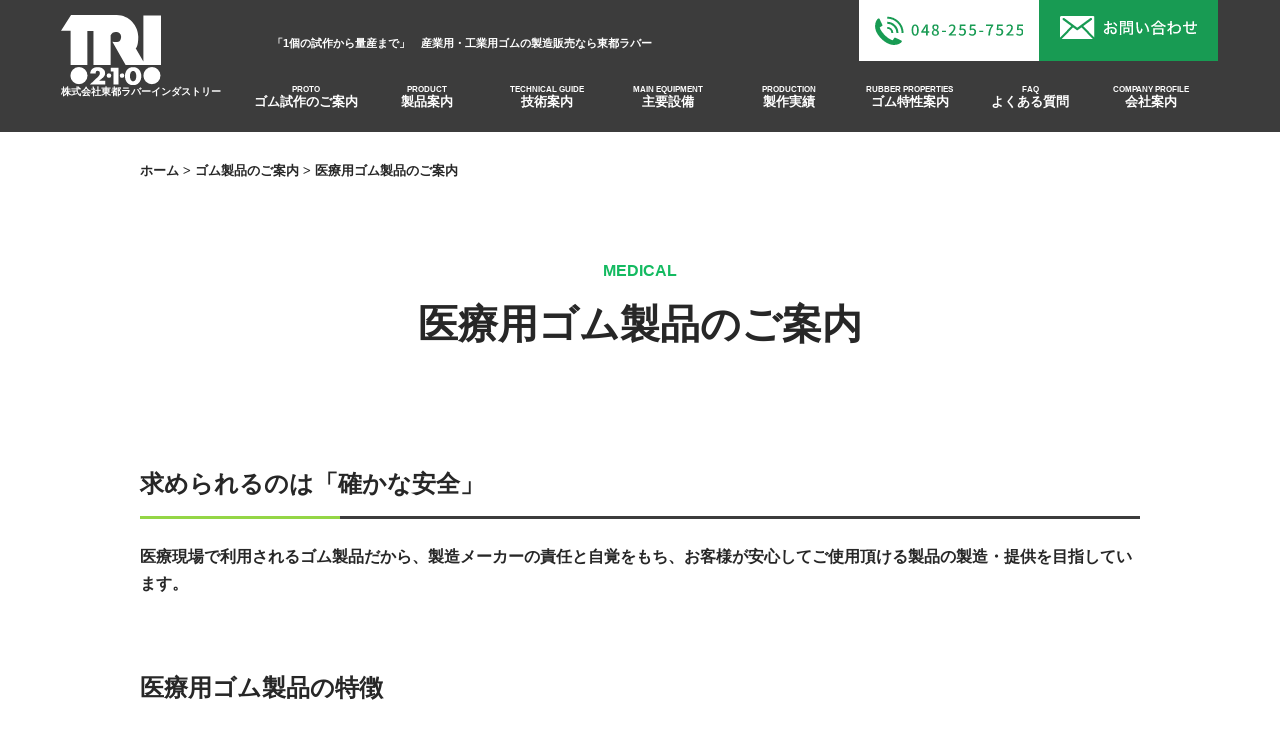

--- FILE ---
content_type: text/html; charset=UTF-8
request_url: https://www.tri210.co.jp/product/medical/
body_size: 86117
content:
<!DOCTYPE html>
<html lang="ja">

<head>
    <meta charset="UTF-8">
    <meta http-equiv="content-language" content="ja">
    <meta http-equiv="X-UA-Compatible" content="IE=edge">
    <meta name="viewport" content="width=device-width,initial-scale=1.0,minimum-scale=1.0">
    <meta name="format-detection" content="telephone=no">

    <!-- フォント設定 -->

    <!-- ファビコン設定 -->
    <link rel="apple-touch-icon" href="https://www.tri210.co.jp/wp/wp-content/themes/new_tri210_theme/assets/images/common/apple-touch-icon.png" />
    <link rel="apple-touch-icon-precomposed" href="https://www.tri210.co.jp/wp/wp-content/themes/new_tri210_theme/assets/images/common/apple-touch-icon.png" />
    <link rel="icon" type="image/png" href="https://www.tri210.co.jp/wp/wp-content/themes/new_tri210_theme/assets/images/common/favicon.png" />
    <link rel="icon" type="image/svg+xml" href="https://www.tri210.co.jp/wp/wp-content/themes/new_tri210_theme/assets/images/common/favicon.svg" />

    <!-- OGP画像設定 -->
        <meta property="og:image" content="https://www.tri210.co.jp/wp/wp-content/themes/new_tri210_theme/assets/images/common/OGP.png" />
    
    <!-- キャッシュ設定 -->
    
    <!-- noindex設定 -->
    
    <!-- Google Tag Manager -->
    <script>(function(w,d,s,l,i){w[l]=w[l]||[];w[l].push({'gtm.start':
    new Date().getTime(),event:'gtm.js'});var f=d.getElementsByTagName(s)[0],
    j=d.createElement(s),dl=l!='dataLayer'?'&l='+l:'';j.async=true;j.src=
    'https://www.googletagmanager.com/gtm.js?id='+i+dl;f.parentNode.insertBefore(j,f);
    })(window,document,'script','dataLayer','GTM-PP3JNLBG');</script>
    <!-- End Google Tag Manager -->

    <!-- Google tag (gtag.js) -->
    <script async src="https://www.googletagmanager.com/gtag/js?id=G-W3RXQDT8SV"></script>
    <script>
      window.dataLayer = window.dataLayer || [];
      function gtag(){dataLayer.push(arguments);}
      gtag('js', new Date());

      gtag('config', 'G-W3RXQDT8SV');
    </script>

    <meta name='robots' content='index, follow, max-image-preview:large, max-snippet:-1, max-video-preview:-1' />
	<style>img:is([sizes="auto" i], [sizes^="auto," i]) { contain-intrinsic-size: 3000px 1500px }</style>
	
	<!-- This site is optimized with the Yoast SEO plugin v26.7 - https://yoast.com/wordpress/plugins/seo/ -->
	<title>医療用ゴム製品のご案内 - 株式会社東都ラバーインダストリー - TR工法ゴム試作</title>
	<meta name="description" content="求められるのは「確かな安全」　医療用ゴム製品を製造するゴム製造業として安心してご使用いただける医療用ゴム製品をお届けします。" />
	<link rel="canonical" href="https://www.tri210.co.jp/product/medical/" />
	<meta property="og:locale" content="ja_JP" />
	<meta property="og:type" content="article" />
	<meta property="og:title" content="医療用ゴム製品のご案内 - 株式会社東都ラバーインダストリー - TR工法ゴム試作" />
	<meta property="og:description" content="求められるのは「確かな安全」　医療用ゴム製品を製造するゴム製造業として安心してご使用いただける医療用ゴム製品をお届けします。" />
	<meta property="og:url" content="https://www.tri210.co.jp/product/medical/" />
	<meta property="og:site_name" content="株式会社東都ラバーインダストリー - TR工法ゴム試作" />
	<meta property="article:modified_time" content="2025-08-20T15:52:16+00:00" />
	<meta property="og:image" content="https://www.tri210.co.jp/wp/wp-content/uploads/2022/11/noimage.png" />
	<meta property="og:image:width" content="820" />
	<meta property="og:image:height" content="546" />
	<meta property="og:image:type" content="image/png" />
	<meta name="twitter:card" content="summary_large_image" />
	<meta name="twitter:label1" content="推定読み取り時間" />
	<meta name="twitter:data1" content="4分" />
	<script type="application/ld+json" class="yoast-schema-graph">{"@context":"https://schema.org","@graph":[{"@type":"WebPage","@id":"https://www.tri210.co.jp/product/medical/","url":"https://www.tri210.co.jp/product/medical/","name":"医療用ゴム製品のご案内 - 株式会社東都ラバーインダストリー - TR工法ゴム試作","isPartOf":{"@id":"https://www.tri210.co.jp/#website"},"datePublished":"2022-11-10T05:14:27+00:00","dateModified":"2025-08-20T15:52:16+00:00","description":"求められるのは「確かな安全」　医療用ゴム製品を製造するゴム製造業として安心してご使用いただける医療用ゴム製品をお届けします。","breadcrumb":{"@id":"https://www.tri210.co.jp/product/medical/#breadcrumb"},"inLanguage":"ja","potentialAction":[{"@type":"ReadAction","target":["https://www.tri210.co.jp/product/medical/"]}]},{"@type":"BreadcrumbList","@id":"https://www.tri210.co.jp/product/medical/#breadcrumb","itemListElement":[{"@type":"ListItem","position":1,"name":"Home","item":"https://www.tri210.co.jp/"},{"@type":"ListItem","position":2,"name":"ゴム製品のご案内","item":"https://www.tri210.co.jp/product/"},{"@type":"ListItem","position":3,"name":"医療用ゴム製品のご案内"}]},{"@type":"WebSite","@id":"https://www.tri210.co.jp/#website","url":"https://www.tri210.co.jp/","name":"株式会社東都ラバーインダストリー - TR工法ゴム試作","description":"「1個の試作からをモットーに！」　産業用・工業用ゴムなどゴム製品の製造なら東都ラバー","potentialAction":[{"@type":"SearchAction","target":{"@type":"EntryPoint","urlTemplate":"https://www.tri210.co.jp/?s={search_term_string}"},"query-input":{"@type":"PropertyValueSpecification","valueRequired":true,"valueName":"search_term_string"}}],"inLanguage":"ja"}]}</script>
	<!-- / Yoast SEO plugin. -->


<link rel='dns-prefetch' href='//ajax.googleapis.com' />
<link rel='dns-prefetch' href='//cdnjs.cloudflare.com' />
<script type="text/javascript">
/* <![CDATA[ */
window._wpemojiSettings = {"baseUrl":"https:\/\/s.w.org\/images\/core\/emoji\/16.0.1\/72x72\/","ext":".png","svgUrl":"https:\/\/s.w.org\/images\/core\/emoji\/16.0.1\/svg\/","svgExt":".svg","source":{"concatemoji":"https:\/\/www.tri210.co.jp\/wp\/wp-includes\/js\/wp-emoji-release.min.js?ver=6.8.3"}};
/*! This file is auto-generated */
!function(s,n){var o,i,e;function c(e){try{var t={supportTests:e,timestamp:(new Date).valueOf()};sessionStorage.setItem(o,JSON.stringify(t))}catch(e){}}function p(e,t,n){e.clearRect(0,0,e.canvas.width,e.canvas.height),e.fillText(t,0,0);var t=new Uint32Array(e.getImageData(0,0,e.canvas.width,e.canvas.height).data),a=(e.clearRect(0,0,e.canvas.width,e.canvas.height),e.fillText(n,0,0),new Uint32Array(e.getImageData(0,0,e.canvas.width,e.canvas.height).data));return t.every(function(e,t){return e===a[t]})}function u(e,t){e.clearRect(0,0,e.canvas.width,e.canvas.height),e.fillText(t,0,0);for(var n=e.getImageData(16,16,1,1),a=0;a<n.data.length;a++)if(0!==n.data[a])return!1;return!0}function f(e,t,n,a){switch(t){case"flag":return n(e,"\ud83c\udff3\ufe0f\u200d\u26a7\ufe0f","\ud83c\udff3\ufe0f\u200b\u26a7\ufe0f")?!1:!n(e,"\ud83c\udde8\ud83c\uddf6","\ud83c\udde8\u200b\ud83c\uddf6")&&!n(e,"\ud83c\udff4\udb40\udc67\udb40\udc62\udb40\udc65\udb40\udc6e\udb40\udc67\udb40\udc7f","\ud83c\udff4\u200b\udb40\udc67\u200b\udb40\udc62\u200b\udb40\udc65\u200b\udb40\udc6e\u200b\udb40\udc67\u200b\udb40\udc7f");case"emoji":return!a(e,"\ud83e\udedf")}return!1}function g(e,t,n,a){var r="undefined"!=typeof WorkerGlobalScope&&self instanceof WorkerGlobalScope?new OffscreenCanvas(300,150):s.createElement("canvas"),o=r.getContext("2d",{willReadFrequently:!0}),i=(o.textBaseline="top",o.font="600 32px Arial",{});return e.forEach(function(e){i[e]=t(o,e,n,a)}),i}function t(e){var t=s.createElement("script");t.src=e,t.defer=!0,s.head.appendChild(t)}"undefined"!=typeof Promise&&(o="wpEmojiSettingsSupports",i=["flag","emoji"],n.supports={everything:!0,everythingExceptFlag:!0},e=new Promise(function(e){s.addEventListener("DOMContentLoaded",e,{once:!0})}),new Promise(function(t){var n=function(){try{var e=JSON.parse(sessionStorage.getItem(o));if("object"==typeof e&&"number"==typeof e.timestamp&&(new Date).valueOf()<e.timestamp+604800&&"object"==typeof e.supportTests)return e.supportTests}catch(e){}return null}();if(!n){if("undefined"!=typeof Worker&&"undefined"!=typeof OffscreenCanvas&&"undefined"!=typeof URL&&URL.createObjectURL&&"undefined"!=typeof Blob)try{var e="postMessage("+g.toString()+"("+[JSON.stringify(i),f.toString(),p.toString(),u.toString()].join(",")+"));",a=new Blob([e],{type:"text/javascript"}),r=new Worker(URL.createObjectURL(a),{name:"wpTestEmojiSupports"});return void(r.onmessage=function(e){c(n=e.data),r.terminate(),t(n)})}catch(e){}c(n=g(i,f,p,u))}t(n)}).then(function(e){for(var t in e)n.supports[t]=e[t],n.supports.everything=n.supports.everything&&n.supports[t],"flag"!==t&&(n.supports.everythingExceptFlag=n.supports.everythingExceptFlag&&n.supports[t]);n.supports.everythingExceptFlag=n.supports.everythingExceptFlag&&!n.supports.flag,n.DOMReady=!1,n.readyCallback=function(){n.DOMReady=!0}}).then(function(){return e}).then(function(){var e;n.supports.everything||(n.readyCallback(),(e=n.source||{}).concatemoji?t(e.concatemoji):e.wpemoji&&e.twemoji&&(t(e.twemoji),t(e.wpemoji)))}))}((window,document),window._wpemojiSettings);
/* ]]> */
</script>
<style id='wp-emoji-styles-inline-css' type='text/css'>

	img.wp-smiley, img.emoji {
		display: inline !important;
		border: none !important;
		box-shadow: none !important;
		height: 1em !important;
		width: 1em !important;
		margin: 0 0.07em !important;
		vertical-align: -0.1em !important;
		background: none !important;
		padding: 0 !important;
	}
</style>
<link rel='stylesheet' id='wp-block-library-css' href='https://www.tri210.co.jp/wp/wp-includes/css/dist/block-library/style.min.css?ver=6.8.3' type='text/css' media='all' />
<style id='classic-theme-styles-inline-css' type='text/css'>
/*! This file is auto-generated */
.wp-block-button__link{color:#fff;background-color:#32373c;border-radius:9999px;box-shadow:none;text-decoration:none;padding:calc(.667em + 2px) calc(1.333em + 2px);font-size:1.125em}.wp-block-file__button{background:#32373c;color:#fff;text-decoration:none}
</style>
<style id='xo-event-calendar-event-calendar-style-inline-css' type='text/css'>
.xo-event-calendar{font-family:Helvetica Neue,Helvetica,Hiragino Kaku Gothic ProN,Meiryo,MS PGothic,sans-serif;overflow:auto;position:relative}.xo-event-calendar td,.xo-event-calendar th{padding:0!important}.xo-event-calendar .calendar:nth-child(n+2) .month-next,.xo-event-calendar .calendar:nth-child(n+2) .month-prev{visibility:hidden}.xo-event-calendar table{background-color:transparent;border-collapse:separate;border-spacing:0;color:#333;margin:0;padding:0;table-layout:fixed;width:100%}.xo-event-calendar table caption,.xo-event-calendar table tbody,.xo-event-calendar table td,.xo-event-calendar table tfoot,.xo-event-calendar table th,.xo-event-calendar table thead,.xo-event-calendar table tr{background:transparent;border:0;margin:0;opacity:1;outline:0;padding:0;vertical-align:baseline}.xo-event-calendar table table tr{display:table-row}.xo-event-calendar table table td,.xo-event-calendar table table th{display:table-cell;padding:0}.xo-event-calendar table.xo-month{border:1px solid #ccc;border-right-width:0;margin:0 0 8px;padding:0}.xo-event-calendar table.xo-month td,.xo-event-calendar table.xo-month th{background-color:#fff;border:1px solid #ccc;padding:0}.xo-event-calendar table.xo-month caption{caption-side:top}.xo-event-calendar table.xo-month .month-header{display:flex;flex-flow:wrap;justify-content:center;margin:4px 0}.xo-event-calendar table.xo-month .month-header>span{flex-grow:1;text-align:center}.xo-event-calendar table.xo-month button{background-color:transparent;border:0;box-shadow:none;color:#333;cursor:pointer;margin:0;overflow:hidden;padding:0;text-shadow:none;width:38px}.xo-event-calendar table.xo-month button[disabled]{cursor:default;opacity:.3}.xo-event-calendar table.xo-month button>span{text-align:center;vertical-align:middle}.xo-event-calendar table.xo-month button span.nav-prev{border-bottom:2px solid #333;border-left:2px solid #333;display:inline-block;font-size:0;height:13px;transform:rotate(45deg);width:13px}.xo-event-calendar table.xo-month button span.nav-next{border-right:2px solid #333;border-top:2px solid #333;display:inline-block;font-size:0;height:13px;transform:rotate(45deg);width:13px}.xo-event-calendar table.xo-month button:hover span.nav-next,.xo-event-calendar table.xo-month button:hover span.nav-prev{border-width:3px}.xo-event-calendar table.xo-month>thead th{border-width:0 1px 0 0;color:#333;font-size:.9em;font-weight:700;padding:1px 0;text-align:center}.xo-event-calendar table.xo-month>thead th.sunday{color:#d00}.xo-event-calendar table.xo-month>thead th.saturday{color:#00d}.xo-event-calendar table.xo-month .month-week{border:0;overflow:hidden;padding:0;position:relative;width:100%}.xo-event-calendar table.xo-month .month-week table{border:0;margin:0;padding:0}.xo-event-calendar table.xo-month .month-dayname{border-width:1px 0 0 1px;bottom:0;left:0;position:absolute;right:0;top:0}.xo-event-calendar table.xo-month .month-dayname td{border-width:1px 1px 0 0;padding:0}.xo-event-calendar table.xo-month .month-dayname td div{border-width:1px 1px 0 0;font-size:100%;height:1000px;line-height:1.2em;padding:4px;text-align:right}.xo-event-calendar table.xo-month .month-dayname td div.other-month{opacity:.6}.xo-event-calendar table.xo-month .month-dayname td div.today{color:#00d;font-weight:700}.xo-event-calendar table.xo-month .month-dayname-space{height:1.5em;position:relative;top:0}.xo-event-calendar table.xo-month .month-event{background-color:transparent;position:relative;top:0}.xo-event-calendar table.xo-month .month-event td{background-color:transparent;border-width:0 1px 0 0;padding:0 1px 2px}.xo-event-calendar table.xo-month .month-event-space{background-color:transparent;height:1.5em}.xo-event-calendar table.xo-month .month-event-space td{border-width:0 1px 0 0}.xo-event-calendar table.xo-month .month-event tr,.xo-event-calendar table.xo-month .month-event-space tr{background-color:transparent}.xo-event-calendar table.xo-month .month-event-title{background-color:#ccc;border-radius:3px;color:#666;display:block;font-size:.8em;margin:1px;overflow:hidden;padding:0 4px;text-align:left;white-space:nowrap}.xo-event-calendar p.holiday-title{font-size:90%;margin:0;padding:2px 0;vertical-align:middle}.xo-event-calendar p.holiday-title span{border:1px solid #ccc;margin:0 6px 0 0;padding:0 0 0 18px}.xo-event-calendar .loading-animation{left:50%;margin:-20px 0 0 -20px;position:absolute;top:50%}@media(min-width:600px){.xo-event-calendar .calendars.columns-2{-moz-column-gap:15px;column-gap:15px;display:grid;grid-template-columns:repeat(2,1fr);row-gap:5px}.xo-event-calendar .calendars.columns-2 .month-next,.xo-event-calendar .calendars.columns-2 .month-prev{visibility:hidden}.xo-event-calendar .calendars.columns-2 .calendar:first-child .month-prev,.xo-event-calendar .calendars.columns-2 .calendar:nth-child(2) .month-next{visibility:visible}.xo-event-calendar .calendars.columns-3{-moz-column-gap:15px;column-gap:15px;display:grid;grid-template-columns:repeat(3,1fr);row-gap:5px}.xo-event-calendar .calendars.columns-3 .month-next,.xo-event-calendar .calendars.columns-3 .month-prev{visibility:hidden}.xo-event-calendar .calendars.columns-3 .calendar:first-child .month-prev,.xo-event-calendar .calendars.columns-3 .calendar:nth-child(3) .month-next{visibility:visible}.xo-event-calendar .calendars.columns-4{-moz-column-gap:15px;column-gap:15px;display:grid;grid-template-columns:repeat(4,1fr);row-gap:5px}.xo-event-calendar .calendars.columns-4 .month-next,.xo-event-calendar .calendars.columns-4 .month-prev{visibility:hidden}.xo-event-calendar .calendars.columns-4 .calendar:first-child .month-prev,.xo-event-calendar .calendars.columns-4 .calendar:nth-child(4) .month-next{visibility:visible}}.xo-event-calendar.xo-calendar-loading .xo-months{opacity:.5}.xo-event-calendar.xo-calendar-loading .loading-animation{animation:loadingCircRot .8s linear infinite;border:5px solid rgba(0,0,0,.2);border-radius:50%;border-top-color:#4285f4;height:40px;width:40px}@keyframes loadingCircRot{0%{transform:rotate(0deg)}to{transform:rotate(359deg)}}.xo-event-calendar.is-style-legacy table.xo-month .month-header>span{font-size:120%;line-height:28px}.xo-event-calendar.is-style-regular table.xo-month button:not(:hover):not(:active):not(.has-background){background-color:transparent;color:#333}.xo-event-calendar.is-style-regular table.xo-month button>span{text-align:center;vertical-align:middle}.xo-event-calendar.is-style-regular table.xo-month button>span:not(.dashicons){font-size:2em;overflow:hidden;text-indent:100%;white-space:nowrap}.xo-event-calendar.is-style-regular table.xo-month .month-next,.xo-event-calendar.is-style-regular table.xo-month .month-prev{height:2em;width:2em}.xo-event-calendar.is-style-regular table.xo-month .month-header{align-items:center;display:flex;justify-content:center;padding:.2em 0}.xo-event-calendar.is-style-regular table.xo-month .month-header .calendar-caption{flex-grow:1}.xo-event-calendar.is-style-regular table.xo-month .month-header>span{font-size:1.1em}.xo-event-calendar.is-style-regular table.xo-month>thead th{background:#fafafa;font-size:.8em}.xo-event-calendar.is-style-regular table.xo-month .month-dayname td div{font-size:1em;padding:.2em}.xo-event-calendar.is-style-regular table.xo-month .month-dayname td div.today{color:#339;font-weight:700}.xo-event-calendar.is-style-regular .holiday-titles{display:inline-flex;flex-wrap:wrap;gap:.25em 1em}.xo-event-calendar.is-style-regular p.holiday-title{font-size:.875em;margin:0 0 .5em}.xo-event-calendar.is-style-regular p.holiday-title span{margin:0 .25em 0 0;padding:0 0 0 1.25em}

</style>
<style id='xo-event-calendar-simple-calendar-style-inline-css' type='text/css'>
.xo-simple-calendar{box-sizing:border-box;font-family:Helvetica Neue,Helvetica,Hiragino Kaku Gothic ProN,Meiryo,MS PGothic,sans-serif;margin:0;padding:0;position:relative}.xo-simple-calendar td,.xo-simple-calendar th{padding:0!important}.xo-simple-calendar .calendar:nth-child(n+2) .month-next,.xo-simple-calendar .calendar:nth-child(n+2) .month-prev{visibility:hidden}.xo-simple-calendar .calendar table.month{border:0;border-collapse:separate;border-spacing:1px;box-sizing:border-box;margin:0 0 .5em;min-width:auto;outline:0;padding:0;table-layout:fixed;width:100%}.xo-simple-calendar .calendar table.month caption,.xo-simple-calendar .calendar table.month tbody,.xo-simple-calendar .calendar table.month td,.xo-simple-calendar .calendar table.month tfoot,.xo-simple-calendar .calendar table.month th,.xo-simple-calendar .calendar table.month thead,.xo-simple-calendar .calendar table.month tr{background:transparent;border:0;margin:0;opacity:1;outline:0;padding:0;vertical-align:baseline}.xo-simple-calendar .calendar table.month caption{caption-side:top;font-size:1.1em}.xo-simple-calendar .calendar table.month .month-header{align-items:center;display:flex;justify-content:center;width:100%}.xo-simple-calendar .calendar table.month .month-header .month-title{flex-grow:1;font-size:1em;font-weight:400;letter-spacing:.1em;line-height:1em;padding:0;text-align:center}.xo-simple-calendar .calendar table.month .month-header button{background:none;background-color:transparent;border:0;font-size:1.4em;line-height:1.4em;margin:0;outline-offset:0;padding:0;width:1.4em}.xo-simple-calendar .calendar table.month .month-header button:not(:hover):not(:active):not(.has-background){background-color:transparent}.xo-simple-calendar .calendar table.month .month-header button:hover{opacity:.6}.xo-simple-calendar .calendar table.month .month-header button:disabled{cursor:auto;opacity:.3}.xo-simple-calendar .calendar table.month .month-header .month-next,.xo-simple-calendar .calendar table.month .month-header .month-prev{background-color:transparent;color:#333;cursor:pointer}.xo-simple-calendar .calendar table.month tr{background:transparent;border:0;outline:0}.xo-simple-calendar .calendar table.month td,.xo-simple-calendar .calendar table.month th{background:transparent;border:0;outline:0;text-align:center;vertical-align:middle;word-break:normal}.xo-simple-calendar .calendar table.month th{font-size:.8em;font-weight:700}.xo-simple-calendar .calendar table.month td{font-size:1em;font-weight:400}.xo-simple-calendar .calendar table.month .day.holiday{color:#333}.xo-simple-calendar .calendar table.month .day.other{opacity:.3}.xo-simple-calendar .calendar table.month .day>span{box-sizing:border-box;display:inline-block;padding:.2em;width:100%}.xo-simple-calendar .calendar table.month th>span{color:#333}.xo-simple-calendar .calendar table.month .day.sun>span,.xo-simple-calendar .calendar table.month th.sun>span{color:#ec0220}.xo-simple-calendar .calendar table.month .day.sat>span,.xo-simple-calendar .calendar table.month th.sat>span{color:#0069de}.xo-simple-calendar .calendars-footer{margin:.5em;padding:0}.xo-simple-calendar .calendars-footer ul.holiday-titles{border:0;display:inline-flex;flex-wrap:wrap;gap:.25em 1em;margin:0;outline:0;padding:0}.xo-simple-calendar .calendars-footer ul.holiday-titles li{border:0;list-style:none;margin:0;outline:0;padding:0}.xo-simple-calendar .calendars-footer ul.holiday-titles li:after,.xo-simple-calendar .calendars-footer ul.holiday-titles li:before{content:none}.xo-simple-calendar .calendars-footer ul.holiday-titles .mark{border-radius:50%;display:inline-block;height:1.2em;vertical-align:middle;width:1.2em}.xo-simple-calendar .calendars-footer ul.holiday-titles .title{font-size:.7em;vertical-align:middle}@media(min-width:600px){.xo-simple-calendar .calendars.columns-2{-moz-column-gap:15px;column-gap:15px;display:grid;grid-template-columns:repeat(2,1fr);row-gap:5px}.xo-simple-calendar .calendars.columns-2 .month-next,.xo-simple-calendar .calendars.columns-2 .month-prev{visibility:hidden}.xo-simple-calendar .calendars.columns-2 .calendar:first-child .month-prev,.xo-simple-calendar .calendars.columns-2 .calendar:nth-child(2) .month-next{visibility:visible}.xo-simple-calendar .calendars.columns-3{-moz-column-gap:15px;column-gap:15px;display:grid;grid-template-columns:repeat(3,1fr);row-gap:5px}.xo-simple-calendar .calendars.columns-3 .month-next,.xo-simple-calendar .calendars.columns-3 .month-prev{visibility:hidden}.xo-simple-calendar .calendars.columns-3 .calendar:first-child .month-prev,.xo-simple-calendar .calendars.columns-3 .calendar:nth-child(3) .month-next{visibility:visible}.xo-simple-calendar .calendars.columns-4{-moz-column-gap:15px;column-gap:15px;display:grid;grid-template-columns:repeat(4,1fr);row-gap:5px}.xo-simple-calendar .calendars.columns-4 .month-next,.xo-simple-calendar .calendars.columns-4 .month-prev{visibility:hidden}.xo-simple-calendar .calendars.columns-4 .calendar:first-child .month-prev,.xo-simple-calendar .calendars.columns-4 .calendar:nth-child(4) .month-next{visibility:visible}}.xo-simple-calendar .calendar-loading-animation{left:50%;margin:-20px 0 0 -20px;position:absolute;top:50%}.xo-simple-calendar.xo-calendar-loading .calendars{opacity:.3}.xo-simple-calendar.xo-calendar-loading .calendar-loading-animation{animation:SimpleCalendarLoadingCircRot .8s linear infinite;border:5px solid rgba(0,0,0,.2);border-radius:50%;border-top-color:#4285f4;height:40px;width:40px}@keyframes SimpleCalendarLoadingCircRot{0%{transform:rotate(0deg)}to{transform:rotate(359deg)}}.xo-simple-calendar.is-style-regular table.month{border-collapse:collapse;border-spacing:0}.xo-simple-calendar.is-style-regular table.month tr{border:0}.xo-simple-calendar.is-style-regular table.month .day>span{border-radius:50%;line-height:2em;padding:.1em;width:2.2em}.xo-simple-calendar.is-style-frame table.month{background:transparent;border-collapse:collapse;border-spacing:0}.xo-simple-calendar.is-style-frame table.month thead tr{background:#eee}.xo-simple-calendar.is-style-frame table.month tbody tr{background:#fff}.xo-simple-calendar.is-style-frame table.month td,.xo-simple-calendar.is-style-frame table.month th{border:1px solid #ccc}.xo-simple-calendar.is-style-frame .calendars-footer{margin:8px 0}.xo-simple-calendar.is-style-frame .calendars-footer ul.holiday-titles .mark{border:1px solid #ccc;border-radius:0}

</style>
<style id='global-styles-inline-css' type='text/css'>
:root{--wp--preset--aspect-ratio--square: 1;--wp--preset--aspect-ratio--4-3: 4/3;--wp--preset--aspect-ratio--3-4: 3/4;--wp--preset--aspect-ratio--3-2: 3/2;--wp--preset--aspect-ratio--2-3: 2/3;--wp--preset--aspect-ratio--16-9: 16/9;--wp--preset--aspect-ratio--9-16: 9/16;--wp--preset--color--black: #000000;--wp--preset--color--cyan-bluish-gray: #abb8c3;--wp--preset--color--white: #ffffff;--wp--preset--color--pale-pink: #f78da7;--wp--preset--color--vivid-red: #cf2e2e;--wp--preset--color--luminous-vivid-orange: #ff6900;--wp--preset--color--luminous-vivid-amber: #fcb900;--wp--preset--color--light-green-cyan: #7bdcb5;--wp--preset--color--vivid-green-cyan: #00d084;--wp--preset--color--pale-cyan-blue: #8ed1fc;--wp--preset--color--vivid-cyan-blue: #0693e3;--wp--preset--color--vivid-purple: #9b51e0;--wp--preset--gradient--vivid-cyan-blue-to-vivid-purple: linear-gradient(135deg,rgba(6,147,227,1) 0%,rgb(155,81,224) 100%);--wp--preset--gradient--light-green-cyan-to-vivid-green-cyan: linear-gradient(135deg,rgb(122,220,180) 0%,rgb(0,208,130) 100%);--wp--preset--gradient--luminous-vivid-amber-to-luminous-vivid-orange: linear-gradient(135deg,rgba(252,185,0,1) 0%,rgba(255,105,0,1) 100%);--wp--preset--gradient--luminous-vivid-orange-to-vivid-red: linear-gradient(135deg,rgba(255,105,0,1) 0%,rgb(207,46,46) 100%);--wp--preset--gradient--very-light-gray-to-cyan-bluish-gray: linear-gradient(135deg,rgb(238,238,238) 0%,rgb(169,184,195) 100%);--wp--preset--gradient--cool-to-warm-spectrum: linear-gradient(135deg,rgb(74,234,220) 0%,rgb(151,120,209) 20%,rgb(207,42,186) 40%,rgb(238,44,130) 60%,rgb(251,105,98) 80%,rgb(254,248,76) 100%);--wp--preset--gradient--blush-light-purple: linear-gradient(135deg,rgb(255,206,236) 0%,rgb(152,150,240) 100%);--wp--preset--gradient--blush-bordeaux: linear-gradient(135deg,rgb(254,205,165) 0%,rgb(254,45,45) 50%,rgb(107,0,62) 100%);--wp--preset--gradient--luminous-dusk: linear-gradient(135deg,rgb(255,203,112) 0%,rgb(199,81,192) 50%,rgb(65,88,208) 100%);--wp--preset--gradient--pale-ocean: linear-gradient(135deg,rgb(255,245,203) 0%,rgb(182,227,212) 50%,rgb(51,167,181) 100%);--wp--preset--gradient--electric-grass: linear-gradient(135deg,rgb(202,248,128) 0%,rgb(113,206,126) 100%);--wp--preset--gradient--midnight: linear-gradient(135deg,rgb(2,3,129) 0%,rgb(40,116,252) 100%);--wp--preset--font-size--small: 13px;--wp--preset--font-size--medium: 20px;--wp--preset--font-size--large: 36px;--wp--preset--font-size--x-large: 42px;--wp--preset--spacing--20: 0.44rem;--wp--preset--spacing--30: 0.67rem;--wp--preset--spacing--40: 1rem;--wp--preset--spacing--50: 1.5rem;--wp--preset--spacing--60: 2.25rem;--wp--preset--spacing--70: 3.38rem;--wp--preset--spacing--80: 5.06rem;--wp--preset--shadow--natural: 6px 6px 9px rgba(0, 0, 0, 0.2);--wp--preset--shadow--deep: 12px 12px 50px rgba(0, 0, 0, 0.4);--wp--preset--shadow--sharp: 6px 6px 0px rgba(0, 0, 0, 0.2);--wp--preset--shadow--outlined: 6px 6px 0px -3px rgba(255, 255, 255, 1), 6px 6px rgba(0, 0, 0, 1);--wp--preset--shadow--crisp: 6px 6px 0px rgba(0, 0, 0, 1);}:where(.is-layout-flex){gap: 0.5em;}:where(.is-layout-grid){gap: 0.5em;}body .is-layout-flex{display: flex;}.is-layout-flex{flex-wrap: wrap;align-items: center;}.is-layout-flex > :is(*, div){margin: 0;}body .is-layout-grid{display: grid;}.is-layout-grid > :is(*, div){margin: 0;}:where(.wp-block-columns.is-layout-flex){gap: 2em;}:where(.wp-block-columns.is-layout-grid){gap: 2em;}:where(.wp-block-post-template.is-layout-flex){gap: 1.25em;}:where(.wp-block-post-template.is-layout-grid){gap: 1.25em;}.has-black-color{color: var(--wp--preset--color--black) !important;}.has-cyan-bluish-gray-color{color: var(--wp--preset--color--cyan-bluish-gray) !important;}.has-white-color{color: var(--wp--preset--color--white) !important;}.has-pale-pink-color{color: var(--wp--preset--color--pale-pink) !important;}.has-vivid-red-color{color: var(--wp--preset--color--vivid-red) !important;}.has-luminous-vivid-orange-color{color: var(--wp--preset--color--luminous-vivid-orange) !important;}.has-luminous-vivid-amber-color{color: var(--wp--preset--color--luminous-vivid-amber) !important;}.has-light-green-cyan-color{color: var(--wp--preset--color--light-green-cyan) !important;}.has-vivid-green-cyan-color{color: var(--wp--preset--color--vivid-green-cyan) !important;}.has-pale-cyan-blue-color{color: var(--wp--preset--color--pale-cyan-blue) !important;}.has-vivid-cyan-blue-color{color: var(--wp--preset--color--vivid-cyan-blue) !important;}.has-vivid-purple-color{color: var(--wp--preset--color--vivid-purple) !important;}.has-black-background-color{background-color: var(--wp--preset--color--black) !important;}.has-cyan-bluish-gray-background-color{background-color: var(--wp--preset--color--cyan-bluish-gray) !important;}.has-white-background-color{background-color: var(--wp--preset--color--white) !important;}.has-pale-pink-background-color{background-color: var(--wp--preset--color--pale-pink) !important;}.has-vivid-red-background-color{background-color: var(--wp--preset--color--vivid-red) !important;}.has-luminous-vivid-orange-background-color{background-color: var(--wp--preset--color--luminous-vivid-orange) !important;}.has-luminous-vivid-amber-background-color{background-color: var(--wp--preset--color--luminous-vivid-amber) !important;}.has-light-green-cyan-background-color{background-color: var(--wp--preset--color--light-green-cyan) !important;}.has-vivid-green-cyan-background-color{background-color: var(--wp--preset--color--vivid-green-cyan) !important;}.has-pale-cyan-blue-background-color{background-color: var(--wp--preset--color--pale-cyan-blue) !important;}.has-vivid-cyan-blue-background-color{background-color: var(--wp--preset--color--vivid-cyan-blue) !important;}.has-vivid-purple-background-color{background-color: var(--wp--preset--color--vivid-purple) !important;}.has-black-border-color{border-color: var(--wp--preset--color--black) !important;}.has-cyan-bluish-gray-border-color{border-color: var(--wp--preset--color--cyan-bluish-gray) !important;}.has-white-border-color{border-color: var(--wp--preset--color--white) !important;}.has-pale-pink-border-color{border-color: var(--wp--preset--color--pale-pink) !important;}.has-vivid-red-border-color{border-color: var(--wp--preset--color--vivid-red) !important;}.has-luminous-vivid-orange-border-color{border-color: var(--wp--preset--color--luminous-vivid-orange) !important;}.has-luminous-vivid-amber-border-color{border-color: var(--wp--preset--color--luminous-vivid-amber) !important;}.has-light-green-cyan-border-color{border-color: var(--wp--preset--color--light-green-cyan) !important;}.has-vivid-green-cyan-border-color{border-color: var(--wp--preset--color--vivid-green-cyan) !important;}.has-pale-cyan-blue-border-color{border-color: var(--wp--preset--color--pale-cyan-blue) !important;}.has-vivid-cyan-blue-border-color{border-color: var(--wp--preset--color--vivid-cyan-blue) !important;}.has-vivid-purple-border-color{border-color: var(--wp--preset--color--vivid-purple) !important;}.has-vivid-cyan-blue-to-vivid-purple-gradient-background{background: var(--wp--preset--gradient--vivid-cyan-blue-to-vivid-purple) !important;}.has-light-green-cyan-to-vivid-green-cyan-gradient-background{background: var(--wp--preset--gradient--light-green-cyan-to-vivid-green-cyan) !important;}.has-luminous-vivid-amber-to-luminous-vivid-orange-gradient-background{background: var(--wp--preset--gradient--luminous-vivid-amber-to-luminous-vivid-orange) !important;}.has-luminous-vivid-orange-to-vivid-red-gradient-background{background: var(--wp--preset--gradient--luminous-vivid-orange-to-vivid-red) !important;}.has-very-light-gray-to-cyan-bluish-gray-gradient-background{background: var(--wp--preset--gradient--very-light-gray-to-cyan-bluish-gray) !important;}.has-cool-to-warm-spectrum-gradient-background{background: var(--wp--preset--gradient--cool-to-warm-spectrum) !important;}.has-blush-light-purple-gradient-background{background: var(--wp--preset--gradient--blush-light-purple) !important;}.has-blush-bordeaux-gradient-background{background: var(--wp--preset--gradient--blush-bordeaux) !important;}.has-luminous-dusk-gradient-background{background: var(--wp--preset--gradient--luminous-dusk) !important;}.has-pale-ocean-gradient-background{background: var(--wp--preset--gradient--pale-ocean) !important;}.has-electric-grass-gradient-background{background: var(--wp--preset--gradient--electric-grass) !important;}.has-midnight-gradient-background{background: var(--wp--preset--gradient--midnight) !important;}.has-small-font-size{font-size: var(--wp--preset--font-size--small) !important;}.has-medium-font-size{font-size: var(--wp--preset--font-size--medium) !important;}.has-large-font-size{font-size: var(--wp--preset--font-size--large) !important;}.has-x-large-font-size{font-size: var(--wp--preset--font-size--x-large) !important;}
:where(.wp-block-post-template.is-layout-flex){gap: 1.25em;}:where(.wp-block-post-template.is-layout-grid){gap: 1.25em;}
:where(.wp-block-columns.is-layout-flex){gap: 2em;}:where(.wp-block-columns.is-layout-grid){gap: 2em;}
:root :where(.wp-block-pullquote){font-size: 1.5em;line-height: 1.6;}
</style>
<link rel='stylesheet' id='contact-form-7-css' href='https://www.tri210.co.jp/wp/wp-content/plugins/contact-form-7/includes/css/styles.css?ver=6.1.4' type='text/css' media='all' />
<link rel='stylesheet' id='contact-form-7-confirm-css' href='https://www.tri210.co.jp/wp/wp-content/plugins/contact-form-7-add-confirm/includes/css/styles.css?ver=5.1' type='text/css' media='all' />
<link rel='stylesheet' id='wpcf7-redirect-script-frontend-css' href='https://www.tri210.co.jp/wp/wp-content/plugins/wpcf7-redirect/build/assets/frontend-script.css?ver=2c532d7e2be36f6af233' type='text/css' media='all' />
<link rel='stylesheet' id='xo-event-calendar-css' href='https://www.tri210.co.jp/wp/wp-content/plugins/xo-event-calendar/css/xo-event-calendar.css?ver=3.2.10' type='text/css' media='all' />
<link rel='stylesheet' id='style-css' href='https://www.tri210.co.jp/wp/wp-content/themes/new_tri210_theme/assets/css/style.css?ver=20260115053522' type='text/css' media='all' />
<link rel='stylesheet' id='top-css' href='https://www.tri210.co.jp/wp/wp-content/themes/new_tri210_theme/assets/css/top.css?ver=20260115053522' type='text/css' media='all' />
<link rel='stylesheet' id='bootstrap-css' href='https://www.tri210.co.jp/wp/wp-content/themes/new_tri210_theme/assets/css/bootstrap.min.css?ver=20260115053522' type='text/css' media='all' />
<link rel='stylesheet' id='fontawesome-css' href='//cdnjs.cloudflare.com/ajax/libs/font-awesome/5.13.1/css/all.min.css?ver=1.0.0' type='text/css' media='all' />
<link rel='stylesheet' id='lightbox-css' href='//cdnjs.cloudflare.com/ajax/libs/lightbox2/2.11.3/css/lightbox.min.css?ver=1.0.0' type='text/css' media='all' />
<link rel='stylesheet' id='slick-css' href='//cdnjs.cloudflare.com/ajax/libs/slick-carousel/1.8.1/slick.min.css?ver=1.0.0' type='text/css' media='all' />
<link rel='stylesheet' id='slick-theme-css' href='//cdnjs.cloudflare.com/ajax/libs/slick-carousel/1.8.1/slick-theme.min.css?ver=1.0.0' type='text/css' media='all' />
<link rel='stylesheet' id='wp-pagenavi-css' href='https://www.tri210.co.jp/wp/wp-content/plugins/wp-pagenavi/pagenavi-css.css?ver=2.70' type='text/css' media='all' />
<link rel='stylesheet' id='aurora-heatmap-css' href='https://www.tri210.co.jp/wp/wp-content/plugins/aurora-heatmap/style.css?ver=1.7.1' type='text/css' media='all' />
<script type="text/javascript" id="aurora-heatmap-js-extra">
/* <![CDATA[ */
var aurora_heatmap = {"_mode":"reporter","ajax_url":"https:\/\/www.tri210.co.jp\/wp\/wp-admin\/admin-ajax.php","action":"aurora_heatmap","reports":"click_pc,click_mobile","debug":"0","ajax_delay_time":"3000","ajax_interval":"10","ajax_bulk":null};
/* ]]> */
</script>
<script type="text/javascript" src="https://www.tri210.co.jp/wp/wp-content/plugins/aurora-heatmap/js/aurora-heatmap.min.js?ver=1.7.1" id="aurora-heatmap-js"></script>
<link rel="https://api.w.org/" href="https://www.tri210.co.jp/wp-json/" /><link rel="alternate" title="JSON" type="application/json" href="https://www.tri210.co.jp/wp-json/wp/v2/pages/241" /><link rel="EditURI" type="application/rsd+xml" title="RSD" href="https://www.tri210.co.jp/wp/xmlrpc.php?rsd" />
<meta name="generator" content="WordPress 6.8.3" />
<link rel='shortlink' href='https://www.tri210.co.jp/?p=241' />
<link rel="alternate" title="oEmbed (JSON)" type="application/json+oembed" href="https://www.tri210.co.jp/wp-json/oembed/1.0/embed?url=https%3A%2F%2Fwww.tri210.co.jp%2Fproduct%2Fmedical%2F" />
<link rel="alternate" title="oEmbed (XML)" type="text/xml+oembed" href="https://www.tri210.co.jp/wp-json/oembed/1.0/embed?url=https%3A%2F%2Fwww.tri210.co.jp%2Fproduct%2Fmedical%2F&#038;format=xml" />
<link rel="icon" href="https://www.tri210.co.jp/wp/wp-content/uploads/2022/11/cropped-favicon-32x32.png" sizes="32x32" />
<link rel="icon" href="https://www.tri210.co.jp/wp/wp-content/uploads/2022/11/cropped-favicon-192x192.png" sizes="192x192" />
<link rel="apple-touch-icon" href="https://www.tri210.co.jp/wp/wp-content/uploads/2022/11/cropped-favicon-180x180.png" />
<meta name="msapplication-TileImage" content="https://www.tri210.co.jp/wp/wp-content/uploads/2022/11/cropped-favicon-270x270.png" />
</head>

<body class="wp-singular page-template-default page page-id-241 page-child parent-pageid-239 wp-theme-new_tri210_theme medical page_medical" id="medical">

    <!-- Google Tag Manager (noscript) -->
    <noscript><iframe src="https://www.googletagmanager.com/ns.html?id=GTM-PP3JNLBG"
    height="0" width="0" style="display:none;visibility:hidden"></iframe></noscript>
    <!-- End Google Tag Manager (noscript) -->
    
    <header>
        <div class="container">
            <div class="row">
                <div class="col-sm-2">
                    <a href="https://www.tri210.co.jp/" class="logo"><img src="https://www.tri210.co.jp/wp/wp-content/themes/new_tri210_theme/assets/images/common/logo_white.svg" alt="株式会社東都ラバーインダストリー" />
                    <div>株式会社東都ラバーインダストリー</div></a>
                </div>
                <div class="col-sm-10 pc-only">
                    <div class="row">
                        <div class="col-sm-7">
                                                        <p class="header_p">「1個の試作から量産まで」　産業用・工業用ゴムの製造販売なら東都ラバー</p>
                                                    </div>
                        <div class="col-sm-5">
                            <div class="header_contact">
                                <a href="tel:0482557525">
                                    <div class="header_tel">
                                        <img src="https://www.tri210.co.jp/wp/wp-content/themes/new_tri210_theme/assets/images/common/header_tel.svg" alt="TEL: 048-255-7525" />
                                    </div>
                                </a>
                                <a href="https://www.tri210.co.jp/inquiry/">
                                    <div class="header_mail">
                                        <img src="https://www.tri210.co.jp/wp/wp-content/themes/new_tri210_theme/assets/images/common/header_mail.svg" alt="無料お見積もり&お問い合わせ" />
                                    </div>
                                </a>
                            </div>
                        </div>
                    </div>
                    <nav class="g-nav">
                        <ul class="g-nav-list">
                            <li class="g-nav-menu submenu">
                                <a href="https://www.tri210.co.jp/technology/proto/" class="link"><span>PROTO</span>ゴム試作のご案内</a>
                                <ul class="g-nav-sub">
                                    <li><a href="https://www.tri210.co.jp/technology/proto#rubber" class="link">ゴム試作と工法</a></li>
                                    <li><a href="https://www.tri210.co.jp/technology/proto/trkouhou/" class="link">ゴム試作のTR工法</a></li>
                                    <li><a href="https://www.tri210.co.jp/technology/proto/press/" class="link">金型プレス成形</a></li>
                                    <li><a href="https://www.tri210.co.jp/technology/proto/cutting/" class="link">ゴム切削加工</a></li>
                                    <li><a href="https://www.tri210.co.jp/technology/proto/liquid-material/" class="link">液状材料注型</a></li>
                                </ul>
                            </li>
                            <li class="g-nav-menu submenu">
                                <a href="https://www.tri210.co.jp/product/" class="link"><span>PRODUCT</span>製品案内</a>
                                <ul class="g-nav-sub">
                                    <li><a href="https://www.tri210.co.jp/product/medical/" class="link">医療用ゴム試作・製品</a></li>
                                    <li><a href="https://www.tri210.co.jp/product/industrial/" class="link">工業用ゴム試作・製品</a></li>
                                    <li><a href="https://www.tri210.co.jp/product/precision/" class="link">精密機器用ゴム試作・製品</a></li>
                                    <li><a href="https://www.tri210.co.jp/product/switch-key/" class="link">ラバースイッチ</a></li>
                                    <li><a href="https://www.tri210.co.jp/product/plate/" class="link">ゴム板</a></li>
                                    <li><a href="https://www.tri210.co.jp/product/original/" class="link">オリジナルゴム製品</a></li>
                                </ul>
                            </li>
                            <li class="g-nav-menu submenu">
                                <a href="https://www.tri210.co.jp/technology/" class="link"><span>TECHNICAL GUIDE</span>技術案内</a>
                                <ul class="g-nav-sub">
                                    <li><a href="https://www.tri210.co.jp/technology/" class="link">当社のゴム試作製造技術</a></li>
                                    <li><a href="https://www.tri210.co.jp/technology/design/" class="link">設計開発</a></li>
                                    <li><a href="https://www.tri210.co.jp/technology/molding/" class="link">ゴムプレス成型</a></li>
                                    <li><a href="https://www.tri210.co.jp/technology/liquid/" class="link">液状ゴム成形</a></li>
                                    <li><a href="https://www.tri210.co.jp/technology/coding/" class="link">コーティング</a></li>
                                    <li><a href="https://www.tri210.co.jp/technology/coloring/" class="link">ゴム着色</a></li>
                                    <li><a href="https://www.tri210.co.jp/technology/printing/" class="link">ゴム印刷シリコーンゴム印刷</a></li>
                                </ul>
                            </li>
                            <li class="g-nav-menu submenu">
                                <a href="https://www.tri210.co.jp/corp/machine/" class="link"><span>MAIN EQUIPMENT</span>主要設備</a>
                                <ul class="g-nav-sub">
                                    <li><a href="https://www.tri210.co.jp/corp/machine#manufacturing" class="link">製造設備</a></li>
                                    <li><a href="https://www.tri210.co.jp/corp/machine#inspection" class="link">検査設備</a></li>
                                </ul>
                            </li>
                            <li class="g-nav-menu"><a href="https://www.tri210.co.jp/production/" class="link"><span>PRODUCTION</span>製作実績</a></li>
                            <li class="g-nav-menu submenu">
                                <a href="https://www.tri210.co.jp/characteristic/" class="link"><span>RUBBER PROPERTIES</span>ゴム特性案内</a>
                                <ul class="g-nav-sub width">
                                    <li><a href="https://www.tri210.co.jp/characteristic/si/" class="link">シリコーンゴム（SI）</a></li>
                                    <li><a href="https://www.tri210.co.jp/characteristic/epdm/" class="link">エチレンプロピレンジエンゴム（EPDM）</a></li>
                                    <li><a href="https://www.tri210.co.jp/characteristic/nbr/" class="link">ニトリルブタジエンラバー（NBR）</a></li>
                                    <li><a href="https://www.tri210.co.jp/characteristic/h-nbr/" class="link">水素化アクリロニトリル・ブタジエンゴム（H-NBR）</a></li>
                                    <li><a href="https://www.tri210.co.jp/characteristic/ir/" class="link">イソプレンゴム（IR）</a></li>
                                    <li><a href="https://www.tri210.co.jp/characteristic/iir/" class="link">ブチルゴム（IIR）</a></li>
                                    <li><a href="https://www.tri210.co.jp/characteristic/br/" class="link">ブタジエンラバー（BR）</a></li>
                                    <li><a href="https://www.tri210.co.jp/characteristic/sbr/" class="link">スチレン・ブタジエンゴム（SBR）</a></li>
                                    <li><a href="https://www.tri210.co.jp/characteristic/cr/" class="link">クロロプレンゴム（CR）</a></li>
                                    <li><a href="https://www.tri210.co.jp/characteristic/csm/" class="link">クロロスルフォン化ポリエチレン（CSM）</a></li>
                                    <li><a href="https://www.tri210.co.jp/characteristic/acm/" class="link">アクリルゴム（ACM・ANM）</a></li>
                                    <li><a href="https://www.tri210.co.jp/characteristic/u/" class="link">ウレタンゴム（u）</a></li>
                                    <li><a href="https://www.tri210.co.jp/characteristic/fkm/" class="link">フッ素ゴム（FKM）</a></li>
                                    <li><a href="https://www.tri210.co.jp/characteristic/eco/" class="link">エピクロルヒドリンゴム（eco）</a></li>
                                    <li><a href="https://www.tri210.co.jp/characteristic/nr/" class="link">天然ゴム（NR）</a></li>
                                </ul>
                            </li>
                            <li class="g-nav-menu"><a href="https://www.tri210.co.jp/faq/" class="link"><span>FAQ</span>よくある質問</a></li>
                            <li class="g-nav-menu submenu">
                                <a href="https://www.tri210.co.jp/corp/" class="link"><span>COMPANY PROFILE</span>会社案内</a>
                                <ul class="g-nav-sub">
                                    <li><a href="https://www.tri210.co.jp/corp/customer/" class="link">顧客志向</a></li>
                                    <li><a href="https://www.tri210.co.jp/corp#overview" class="link">会社概要</a></li>
                                    <!--<li><a href="https://www.tri210.co.jp/corp#history" class="link">沿革</a></li>-->
                                </ul>
                            </li>
                        </ul>
                    </nav>
                </div>
            </div>
            <!-- ハンバーガーメニュー -->
                <div class="hamburger">
                  <p>MENU</p>
                  <span></span>
                  <span></span>
                  <span></span>
                </div>
                <nav class="globalMenuSp">
                    <ul class="g-nav-list">
                        <li class="g-nav-menu submenu submenu01">
                                <a tabindex="-1" class="title"><div>ゴム試作のご案内<span>PROTO</span></div></a>
                                <ul class="g-nav-sub">
                                    <li><a href="https://www.tri210.co.jp/technology/proto#rubber" class="link">ゴム試作と工法</a></li>
                                    <li><a href="https://www.tri210.co.jp/technology/proto/trkouhou/" class="link">ゴム試作のTR工法</a></li>
                                    <li><a href="https://www.tri210.co.jp/technology/proto/press/" class="link">金型プレス成形</a></li>
                                    <li><a href="https://www.tri210.co.jp/technology/proto/cutting/" class="link">ゴム切削加工</a></li>
                                    <li><a href="https://www.tri210.co.jp/technology/proto/liquid-material/" class="link">液状材料注型</a></li>
                                </ul>
                            </li>
                            <li class="g-nav-menu submenu submenu02">
                                <a tabindex="-1" class="title"><div>製品案内<span>PRODUCT</span></div></a>
                                <ul class="g-nav-sub">
                                    <li><a href="https://www.tri210.co.jp/product/medical/" class="link">医療用ゴム試作・製品</a></li>
                                    <li><a href="https://www.tri210.co.jp/product/industrial/" class="link">工業用ゴム試作・製品</a></li>
                                    <li><a href="https://www.tri210.co.jp/product/precision/" class="link">精密機器用ゴム試作・製品</a></li>
                                    <li><a href="https://www.tri210.co.jp/product/switch-key/" class="link">ラバースイッチ</a></li>
                                    <li><a href="https://www.tri210.co.jp/product/plate/" class="link">ゴム板</a></li>
                                    <li><a href="https://www.tri210.co.jp/product/original/" class="link">オリジナルゴム製品</a></li>
                                </ul>
                            </li>
                            <li class="g-nav-menu submenu submenu03">
                                <a tabindex="-1" class="title"><div>技術案内<span>TECHNICAL GUIDE</span></div></a>
                                <ul class="g-nav-sub">
                                    <li><a href="https://www.tri210.co.jp/technology/" class="link">当社のゴム試作製造技術</a></li>
                                    <li><a href="https://www.tri210.co.jp/technology/design/" class="link">設計開発</a></li>
                                    <li><a href="https://www.tri210.co.jp/technology/molding/" class="link">ゴムプレス成型</a></li>
                                    <li><a href="https://www.tri210.co.jp/technology/liquid/" class="link">液状ゴム成形</a></li>
                                    <li><a href="https://www.tri210.co.jp/technology/coding/" class="link">コーティング</a></li>
                                    <li><a href="https://www.tri210.co.jp/technology/coloring/" class="link">ゴム着色</a></li>
                                    <li><a href="https://www.tri210.co.jp/technology/printing/" class="link">ゴム印刷シリコーンゴム印刷</a></li>
                                </ul>
                            </li>
                            <li class="g-nav-menu submenu submenu04">
                                <a tabindex="-1" class="title"><div>主要設備<span>MAIN EQUIPMENT</span></div></a>
                                <ul class="g-nav-sub">
                                    <li><a href="https://www.tri210.co.jp/corp/machine#manufacturing" class="link">製造設備</a></li>
                                    <li><a href="https://www.tri210.co.jp/corp/machine#inspection" class="link">検査設備</a></li>
                                </ul>
                            </li>
                            <li class="g-nav-menu"><a href="https://www.tri210.co.jp/production/" class="link">製作実績<span>production</span></a></li>
                            <li class="g-nav-menu submenu submenu05">
                                <a tabindex="-1" class="title"><div>ゴム特性案内<span>RUBBER PROPERTIES</span></div></a>
                                <ul class="g-nav-sub">
                                    <li><a href="https://www.tri210.co.jp/characteristic/si/" class="link">シリコーンゴム（SI）</a></li>
                                    <li><a href="https://www.tri210.co.jp/characteristic/epdm/" class="link">エチレンプロピレンジエンゴム（EPDM）</a></li>
                                    <li><a href="https://www.tri210.co.jp/characteristic/nbr/" class="link">ニトリルブタジエンラバー（NBR）</a></li>
                                    <li><a href="https://www.tri210.co.jp/characteristic/h-nbr/" class="link">水素化アクリロニトリル・ブタジエンゴム（H-NBR）</a></li>
                                    <li><a href="https://www.tri210.co.jp/characteristic/ir/" class="link">イソプレンゴム（IR）</a></li>
                                    <li><a href="https://www.tri210.co.jp/characteristic/iir/" class="link">ブチルゴム（IIR）</a></li>
                                    <li><a href="https://www.tri210.co.jp/characteristic/br/" class="link">ブタジエンラバー（BR）</a></li>
                                    <li><a href="https://www.tri210.co.jp/characteristic/sbr/" class="link">スチレン・ブタジエンゴム（SBR）</a></li>
                                    <li><a href="https://www.tri210.co.jp/characteristic/cr/" class="link">クロロプレンゴム（CR）</a></li>
                                    <li><a href="https://www.tri210.co.jp/characteristic/csm/" class="link">クロロスルフォン化ポリエチレン（CSM）</a></li>
                                    <li><a href="https://www.tri210.co.jp/characteristic/acm/" class="link">アクリルゴム（ACM・ANM）</a></li>
                                    <li><a href="https://www.tri210.co.jp/characteristic/u/" class="link">ウレタンゴム（u）</a></li>
                                    <li><a href="https://www.tri210.co.jp/characteristic/fkm/" class="link">フッ素ゴム（FKM）</a></li>
                                    <li><a href="https://www.tri210.co.jp/characteristic/eco/" class="link">エピクロルヒドリンゴム（eco）</a></li>
                                    <li><a href="https://www.tri210.co.jp/characteristic/nr/" class="link">天然ゴム（NR）</a></li>
                                </ul>
                            </li>
                            <li class="g-nav-menu"><a href="https://www.tri210.co.jp/faq/" class="link">よくある質問<span>FAQ</span></a></li>
                            <li class="g-nav-menu submenu submenu06">
                                <a tabindex="-1" class="title"><div>会社案内<span>COMPANY PROFILE</span></div></a>
                                <ul class="g-nav-sub">
                                    <li><a href="https://www.tri210.co.jp/corp/customer/" class="link">顧客志向</a></li>
                                    <li><a href="https://www.tri210.co.jp/corp#overview" class="link">会社概要</a></li>
                                    <!--<li><a href="https://www.tri210.co.jp/corp#history" class="link">沿革</a></li>-->
                                </ul>
                            </li>
                    </ul>
                    <div class="menu_contact">
                        <div class="row">
                            <div class="col-sm-6 col-xs-12">
                                <a href="tel:0482557525">
                                    <div class="header_tel">
                                        <img src="https://www.tri210.co.jp/wp/wp-content/themes/new_tri210_theme/assets/images/common/header_tel.svg" alt="TEL: 048-255-7525" />
                                    </div>
                                </a>
                            </div>
                            <div class="col-sm-6 col-xs-12">
                                <a href="https://www.tri210.co.jp/inquiry/">
                                    <div class="header_mail">
                                        <img src="https://www.tri210.co.jp/wp/wp-content/themes/new_tri210_theme/assets/images/common/header_mail.svg" alt="無料お見積もり&お問い合わせ" />
                                    </div>
                                </a>
                            </div>
                        </div>
                    </div>
                </nav>
        </div>
    </header>

	    <div class="tuijyu pc-only">
        <a href="https://www.tri210.co.jp/inquiry/">
            <img src="https://www.tri210.co.jp/wp/wp-content/themes/new_tri210_theme/assets/images/common/tuijyu_ico.svg" />
            <p>見積もり・相談<br>お気軽に</p>
        </a>
    </div>

    <div class="tuijyu sp-only">
        <a href="https://www.tri210.co.jp/inquiry/">
            <img src="https://www.tri210.co.jp/wp/wp-content/themes/new_tri210_theme/assets/images/common/tuijyu_ico.svg" />
            <p>見積もり・相談お気軽に</p>
        </a>
    </div>
	<main>

  <div class="breadcrumbs" typeof="BreadcrumbList" vocab="https://schema.org/">
  <div class="container">
          <span property="itemListElement" typeof="ListItem"><a property="item" typeof="WebPage" title="Go to 株式会社東都ラバーインダストリー - TR工法ゴム試作." href="https://www.tri210.co.jp" class="home" ><span property="name">ホーム</span></a><meta property="position" content="1"></span> &gt; <span property="itemListElement" typeof="ListItem"><a property="item" typeof="WebPage" title="ゴム製品のご案内へ移動する" href="https://www.tri210.co.jp/product/" class="post post-page" ><span property="name">ゴム製品のご案内</span></a><meta property="position" content="2"></span> &gt; <span property="itemListElement" typeof="ListItem"><span property="name" class="post post-page current-item">医療用ゴム製品のご案内</span><meta property="url" content="https://www.tri210.co.jp/product/medical/"><meta property="position" content="3"></span>      </div>
</div>
  <!-- タイトル周り -->
  <div class="under-title">
    <div class="container">

        <!-- サブタイトル -->
        <p class="sub-title">MEDICAL</p>
        <!-- ページタイトル -->
        <h1>医療用ゴム製品のご案内</h1>
      
    </div>
  </div>

            <div class="container">
            <section class="sec__page">
                <section>
<h3>求められるのは「確かな安全」</h3>
<p>医療現場で利用されるゴム製品だから、製造メーカーの責任と自覚をもち、お客様が安心してご使用頂ける製品の製造・提供を目指しています。<br />
<!--

<div class="txtc"><img decoding="async" style="max-width: 500px;" src="/wp/wp-content/themes/new_tri210_theme/assets/images/page/medical_img01.jpg" alt="求められるのは「確かな安全」" width="100%" /></div>

--><br />
</section>
<section>
<h3>医療用ゴム製品の特徴</h3>
<div class="row">
<div class="col-sm-8">
<h4>安定した品質をお届します。</h4>
<p>「過去も未来もゴム屋です！」40年にわたるゴム製造で培われた知識や経験をもとに、材料選定、金型設計、機能設計、製造方法、検査方法などの確立されている生産体制とITの活用による徹底した品質管理で、安定した品質の医療用ゴム製品を医療現場にお届け致します。</p>
</div>
<div class="col-sm-4"><img decoding="async" src="/wp/wp-content/themes/new_tri210_theme/assets/images/page/medical_img02.jpg" alt="安定した品質をお届します。" width="100%" /></div>
</div>
</section>
<section>
<div class="row">
<div class="col-sm-8">
<h4>小ロットから迅速に対応します</h4>
<p>「１個からの試作をモットーに！」試作品から少量での量産品までロット数量には全く捉われません。大手企業が不得意とする少量多品種のニッチな分野での医療用ゴム製品の製造を得意としています。</p>
</div>
<div class="col-sm-4"><img decoding="async" src="/wp/wp-content/themes/new_tri210_theme/assets/images/page/medical_img03.jpg" alt="小ロットから迅速に対応します" width="100%" /></div>
</div>
</section>
<section>
<div class="row">
<div class="col-sm-12">
<h4>豊富な医療ゴム製造実績</h4>
<p>医療用器具メーカーのお客様からのご依頼により、歯科医療用ゴム製品や外科手術用ゴム製品をはじめ医療の現場で利用される様々なゴム製品を製造させて頂いております。</p>
</div>
<p><!--

<div class="col-sm-4"><img decoding="async" src="/wp/wp-content/themes/new_tri210_theme/assets/images/page/medical_img04.jpg" alt="豊富な医療ゴム製造実績" width="100%" /></div>

-->
</div>
<div class="black_box">
<div class="box">
<p>＜注意＞<br />
        インプラント目的のシリコンゴム利用は国内各材料メーカーより禁止されています。また、弊社においても対応できませんので予めご了承ください。</p>
</p></div>
</div>
</section>
<section>
<h3>小ロットを可能にする生産体制</h3>
<div class="row">
<div class="col-sm-8">
<p>刻々と変化する受注状況に応じて、生産予定を臨機応変に変更することで小ロット生産や短納期対応を可能にしています。</p>
</div>
<div class="col-sm-4"><img decoding="async" src="/wp/wp-content/themes/new_tri210_theme/assets/images/page/medical_img05.jpg" alt="小ロットを可能にする生産体制" width="100%" /></div>
</div>
</section>
<section>
<h3>社員全員参加の品質向上作戦</h3>
<div class="row">
<div class="col-sm-8">
<p>「過去も未来もゴム屋です！」明日のゴム屋として一歩先行く為に、全社員にて品質向上作戦を定期的に開催してます</p>
</div>
<div class="col-sm-4"><img decoding="async" src="/wp/wp-content/themes/new_tri210_theme/assets/images/page/medical_img06.jpg" alt="社員全員参加の品質向上作戦" width="100%" /></div>
</div>
</section>
<section>
<h3>お客様の製品を支える、技術・製造・品質管理スタッフ</h3>
<div class="row">
<div class="col-sm-8">
<h4>医療用ゴムのスタッフたち</h4>
<p>弊社スタッフは一人ひとり品質へのこだわりを持っています。この個を結集した組織力で医療用ゴム製品を提供します。</p>
</div>
<div class="col-sm-4"><img decoding="async" src="/wp/wp-content/themes/new_tri210_theme/assets/images/page/medical_img07.jpg" alt="お客様の製品を支える、技術・製造・品質管理スタッフ" width="100%" /></div>
</div>
</section>
<section>
<h3>安全性を保証する、規格対応の材料選定</h3>
<div class="row">
<div class="col-sm-8">
<h4>安心と安全の材料を提案します</h4>
<p>お客様の要望にあわせ医療に用いる安心と安全の材料を提案します。</p>
</div>
<div class="col-sm-4"><img decoding="async" src="/wp/wp-content/themes/new_tri210_theme/assets/images/page/medical_img08.jpg" alt="安全性を保証する、規格対応の材料選定" width="100%" /></div>
</div>
</section>
<section>
<h3>東都クリーン工場を開設</h3>
<div class="row">
<div class="col-sm-8">
<h4>医療用ゴムの品質を向上させるため新工場が完成します。</h4>
<p>医療用ゴム製品の品質を高めるため、現工場の向かいに新工場を新設します。規模的には小さいですが、デジタル制御のプレス機３台を完全クリーンルーム化された新工場に設置します。<br />
新工場を見学希望の方はご連絡ください。</p>
<p>TEL：048-255-7525<br />
Mail：tri@tri210.co.jp</p>
</div>
<div class="col-sm-4"><img decoding="async" src="/wp/wp-content/themes/new_tri210_theme/assets/images/page/medical_img09.jpg" alt="東都クリーン工場を開設" width="100%" /></div>
</div>
</section>
            </section>

            <section class="sec__connection sec__page">
                <span class="span_text">RELATED PAST WORK</span><h2>関連の製作実績</h2>
                <div class="row rboxwrap">
                                          
                    <p class="txtc">関連の製作実績の投稿はありません。</p>
                                     
                                    </div>
            </section>
        </div>
    </main>

    <section class="top__contact">
    <div class="container">
      <span class="span_text" style="color: #fff;">CONTACT</span><h3>お問い合わせ</h3>
      <div class="row row-wrap">
        <div class="col-sm-12 fadein delay01">
          <a href="/inquiry/">
             <img src="https://www.tri210.co.jp/wp/wp-content/themes/new_tri210_theme/assets/images/common/contact_mail_pc.svg" alt="MAIL" class="pc-only">
             <img src="https://www.tri210.co.jp/wp/wp-content/themes/new_tri210_theme/assets/images/common/contact_mail.svg" alt="MAIL" class="sp-only">
          </a>
        </div>
        <div class="col-sm-6 fadein delay02">
          <a href="tel:0482557525">
            <img src="https://www.tri210.co.jp/wp/wp-content/themes/new_tri210_theme/assets/images/common/contact_tel_change.svg" alt="TEL">
          </a>
        </div>
        <div class="col-sm-6 fadein delay03">
          <img src="https://www.tri210.co.jp/wp/wp-content/themes/new_tri210_theme/assets/images/common/contact_fax.svg" alt="FAX">
        </div>
      </div>
    </div>
  </section>  	<section class="sec__calendar">
		<div class="container">
			<div class="sec__page">
	          <span class="span_text">CALENDAR</span>
	          <h2>営業日カレンダー</h2>
	          <p class="lead-text txtc green">短納期の対応しております！</p>
	        </div>
			<div  id="xo-event-calendar-1" class="xo-event-calendar" ><div class="calendars xo-months" ><div class="calendar xo-month-wrap"><table class="xo-month"><caption><div class="month-header"><button type="button" class="month-prev" disabled="disabled"><span class="nav-prev">PREV</span></button><span class="calendar-caption">2026年 1月</span><button type="button" class="month-next" disabled="disabled" ><span class="nav-next">NEXT</span></button></div></caption><thead><tr><th class="sunday">日</th><th class="monday">月</th><th class="tuesday">火</th><th class="wednesday">水</th><th class="thursday">木</th><th class="friday">金</th><th class="saturday">土</th></tr></thead><tbody><tr><td colspan="7" class="month-week"><table class="month-dayname"><tbody><tr class="dayname"><td><div class="other-month holiday-all" style="background-color: #f9d0c4;">28</div></td><td><div class="other-month holiday-all" style="background-color: #f9d0c4;">29</div></td><td><div class="other-month holiday-all" style="background-color: #f9d0c4;">30</div></td><td><div class="other-month holiday-all" style="background-color: #f9d0c4;">31</div></td><td><div >1</div></td><td><div >2</div></td><td><div class="holiday-all" style="background-color: #f9d0c4;">3</div></td></tr></tbody></table><div class="month-dayname-space"></div><table class="month-event-space"><tbody><tr><td><div></div></td><td><div></div></td><td><div></div></td><td><div></div></td><td><div></div></td><td><div></div></td><td><div></div></td></tr></tbody></table></td></tr><tr><td colspan="7" class="month-week"><table class="month-dayname"><tbody><tr class="dayname"><td><div class="holiday-all" style="background-color: #f9d0c4;">4</div></td><td><div >5</div></td><td><div >6</div></td><td><div >7</div></td><td><div >8</div></td><td><div >9</div></td><td><div class="holiday-all" style="background-color: #f9d0c4;">10</div></td></tr></tbody></table><div class="month-dayname-space"></div><table class="month-event-space"><tbody><tr><td><div></div></td><td><div></div></td><td><div></div></td><td><div></div></td><td><div></div></td><td><div></div></td><td><div></div></td></tr></tbody></table></td></tr><tr><td colspan="7" class="month-week"><table class="month-dayname"><tbody><tr class="dayname"><td><div class="holiday-all" style="background-color: #f9d0c4;">11</div></td><td><div >12</div></td><td><div >13</div></td><td><div >14</div></td><td><div class="today" >15</div></td><td><div >16</div></td><td><div class="holiday-all" style="background-color: #f9d0c4;">17</div></td></tr></tbody></table><div class="month-dayname-space"></div><table class="month-event-space"><tbody><tr><td><div></div></td><td><div></div></td><td><div></div></td><td><div></div></td><td><div></div></td><td><div></div></td><td><div></div></td></tr></tbody></table></td></tr><tr><td colspan="7" class="month-week"><table class="month-dayname"><tbody><tr class="dayname"><td><div class="holiday-all" style="background-color: #f9d0c4;">18</div></td><td><div >19</div></td><td><div >20</div></td><td><div >21</div></td><td><div >22</div></td><td><div >23</div></td><td><div class="holiday-all" style="background-color: #f9d0c4;">24</div></td></tr></tbody></table><div class="month-dayname-space"></div><table class="month-event-space"><tbody><tr><td><div></div></td><td><div></div></td><td><div></div></td><td><div></div></td><td><div></div></td><td><div></div></td><td><div></div></td></tr></tbody></table></td></tr><tr><td colspan="7" class="month-week"><table class="month-dayname"><tbody><tr class="dayname"><td><div class="holiday-all" style="background-color: #f9d0c4;">25</div></td><td><div >26</div></td><td><div >27</div></td><td><div >28</div></td><td><div >29</div></td><td><div >30</div></td><td><div class="holiday-all" style="background-color: #f9d0c4;">31</div></td></tr></tbody></table><div class="month-dayname-space"></div><table class="month-event-space"><tbody><tr><td><div></div></td><td><div></div></td><td><div></div></td><td><div></div></td><td><div></div></td><td><div></div></td><td><div></div></td></tr></tbody></table></td></tr></tbody></table></div>
<div class="calendar xo-month-wrap"><table class="xo-month"><caption><div class="month-header"><button type="button" class="month-prev" onclick="this.disabled = true; xo_event_calendar_month(this,'2026-1',1,'','all',0,0,0,3,1,'',1,1,'2026-1'); return false;"><span class="nav-prev">PREV</span></button><span class="calendar-caption">2026年 2月</span><button type="button" class="month-next" disabled="disabled" ><span class="nav-next">NEXT</span></button></div></caption><thead><tr><th class="sunday">日</th><th class="monday">月</th><th class="tuesday">火</th><th class="wednesday">水</th><th class="thursday">木</th><th class="friday">金</th><th class="saturday">土</th></tr></thead><tbody><tr><td colspan="7" class="month-week"><table class="month-dayname"><tbody><tr class="dayname"><td><div class="holiday-all" style="background-color: #f9d0c4;">1</div></td><td><div >2</div></td><td><div >3</div></td><td><div >4</div></td><td><div >5</div></td><td><div >6</div></td><td><div class="holiday-all" style="background-color: #f9d0c4;">7</div></td></tr></tbody></table><div class="month-dayname-space"></div><table class="month-event-space"><tbody><tr><td><div></div></td><td><div></div></td><td><div></div></td><td><div></div></td><td><div></div></td><td><div></div></td><td><div></div></td></tr></tbody></table></td></tr><tr><td colspan="7" class="month-week"><table class="month-dayname"><tbody><tr class="dayname"><td><div class="holiday-all" style="background-color: #f9d0c4;">8</div></td><td><div >9</div></td><td><div >10</div></td><td><div >11</div></td><td><div >12</div></td><td><div >13</div></td><td><div class="holiday-all" style="background-color: #f9d0c4;">14</div></td></tr></tbody></table><div class="month-dayname-space"></div><table class="month-event-space"><tbody><tr><td><div></div></td><td><div></div></td><td><div></div></td><td><div></div></td><td><div></div></td><td><div></div></td><td><div></div></td></tr></tbody></table></td></tr><tr><td colspan="7" class="month-week"><table class="month-dayname"><tbody><tr class="dayname"><td><div class="holiday-all" style="background-color: #f9d0c4;">15</div></td><td><div >16</div></td><td><div >17</div></td><td><div >18</div></td><td><div >19</div></td><td><div >20</div></td><td><div class="holiday-all" style="background-color: #f9d0c4;">21</div></td></tr></tbody></table><div class="month-dayname-space"></div><table class="month-event-space"><tbody><tr><td><div></div></td><td><div></div></td><td><div></div></td><td><div></div></td><td><div></div></td><td><div></div></td><td><div></div></td></tr></tbody></table></td></tr><tr><td colspan="7" class="month-week"><table class="month-dayname"><tbody><tr class="dayname"><td><div class="holiday-all" style="background-color: #f9d0c4;">22</div></td><td><div >23</div></td><td><div >24</div></td><td><div >25</div></td><td><div >26</div></td><td><div >27</div></td><td><div class="holiday-all" style="background-color: #f9d0c4;">28</div></td></tr></tbody></table><div class="month-dayname-space"></div><table class="month-event-space"><tbody><tr><td><div></div></td><td><div></div></td><td><div></div></td><td><div></div></td><td><div></div></td><td><div></div></td><td><div></div></td></tr></tbody></table></td></tr></tbody></table></div>
<div class="calendar xo-month-wrap"><table class="xo-month"><caption><div class="month-header"><button type="button" class="month-prev" onclick="this.disabled = true; xo_event_calendar_month(this,'2026-2',1,'','all',0,0,0,3,1,'',1,1,'2026-1'); return false;"><span class="nav-prev">PREV</span></button><span class="calendar-caption">2026年 3月</span><button type="button" class="month-next" disabled="disabled" ><span class="nav-next">NEXT</span></button></div></caption><thead><tr><th class="sunday">日</th><th class="monday">月</th><th class="tuesday">火</th><th class="wednesday">水</th><th class="thursday">木</th><th class="friday">金</th><th class="saturday">土</th></tr></thead><tbody><tr><td colspan="7" class="month-week"><table class="month-dayname"><tbody><tr class="dayname"><td><div class="holiday-all" style="background-color: #f9d0c4;">1</div></td><td><div >2</div></td><td><div >3</div></td><td><div >4</div></td><td><div >5</div></td><td><div >6</div></td><td><div class="holiday-all" style="background-color: #f9d0c4;">7</div></td></tr></tbody></table><div class="month-dayname-space"></div><table class="month-event-space"><tbody><tr><td><div></div></td><td><div></div></td><td><div></div></td><td><div></div></td><td><div></div></td><td><div></div></td><td><div></div></td></tr></tbody></table></td></tr><tr><td colspan="7" class="month-week"><table class="month-dayname"><tbody><tr class="dayname"><td><div class="holiday-all" style="background-color: #f9d0c4;">8</div></td><td><div >9</div></td><td><div >10</div></td><td><div >11</div></td><td><div >12</div></td><td><div >13</div></td><td><div class="holiday-all" style="background-color: #f9d0c4;">14</div></td></tr></tbody></table><div class="month-dayname-space"></div><table class="month-event-space"><tbody><tr><td><div></div></td><td><div></div></td><td><div></div></td><td><div></div></td><td><div></div></td><td><div></div></td><td><div></div></td></tr></tbody></table></td></tr><tr><td colspan="7" class="month-week"><table class="month-dayname"><tbody><tr class="dayname"><td><div class="holiday-all" style="background-color: #f9d0c4;">15</div></td><td><div >16</div></td><td><div >17</div></td><td><div >18</div></td><td><div >19</div></td><td><div >20</div></td><td><div class="holiday-all" style="background-color: #f9d0c4;">21</div></td></tr></tbody></table><div class="month-dayname-space"></div><table class="month-event-space"><tbody><tr><td><div></div></td><td><div></div></td><td><div></div></td><td><div></div></td><td><div></div></td><td><div></div></td><td><div></div></td></tr></tbody></table></td></tr><tr><td colspan="7" class="month-week"><table class="month-dayname"><tbody><tr class="dayname"><td><div class="holiday-all" style="background-color: #f9d0c4;">22</div></td><td><div >23</div></td><td><div >24</div></td><td><div >25</div></td><td><div >26</div></td><td><div >27</div></td><td><div class="holiday-all" style="background-color: #f9d0c4;">28</div></td></tr></tbody></table><div class="month-dayname-space"></div><table class="month-event-space"><tbody><tr><td><div></div></td><td><div></div></td><td><div></div></td><td><div></div></td><td><div></div></td><td><div></div></td><td><div></div></td></tr></tbody></table></td></tr><tr><td colspan="7" class="month-week"><table class="month-dayname"><tbody><tr class="dayname"><td><div class="holiday-all" style="background-color: #f9d0c4;">29</div></td><td><div >30</div></td><td><div >31</div></td><td><div class="other-month" >1</div></td><td><div class="other-month" >2</div></td><td><div class="other-month" >3</div></td><td><div class="other-month holiday-all" style="background-color: #f9d0c4;">4</div></td></tr></tbody></table><div class="month-dayname-space"></div><table class="month-event-space"><tbody><tr><td><div></div></td><td><div></div></td><td><div></div></td><td><div></div></td><td><div></div></td><td><div></div></td><td><div></div></td></tr></tbody></table></td></tr></tbody></table></div>
</div><div class="holiday-titles" ><p class="holiday-title"><span style="background-color: #f9d0c4;"></span>定休日</p></div><div class="loading-animation"></div></div>
		</div>
	</section>
<a href="#">
  <div id="page-top_footer">
    <p>▲PAGE TOP</p>
  </div>
</a>

<iframe src="https://www.google.com/maps/embed?pb=!1m18!1m12!1m3!1d3235.0178238088824!2d139.72551719999998!3d35.8240384!2m3!1f0!2f0!3f0!3m2!1i1024!2i768!4f13.1!3m3!1m2!1s0x60189485b844b339%3A0xc64c0023f58e8d48!2z44CSMzMzLTA4NDQg5Z-8546J55yM5bed5Y-j5biC5LiK6Z2S5pyo77yS5LiB55uu77yU77yZ4oiS77yR77yS!5e0!3m2!1sja!2sjp!4v1667267914976!5m2!1sja!2sjp" width="100%" style="border:0;" allowfullscreen="" loading="lazy" referrerpolicy="no-referrer-when-downgrade" class="googlemap"></iframe>

<footer>
  <div class="container">
    <div class="row">
      <div class="col-sm-7 col-md-12">
        <div class="footer_company">
          <div class="row">
            <div class="col-sm-4">
              <a href="https://www.tri210.co.jp/"><img src="https://www.tri210.co.jp/wp/wp-content/themes/new_tri210_theme/assets/images/common/logo_green.svg" alt="株式会社東都ラバーインダストリー" /></a>
            </div>
            <div class="col-sm-8">
              <h4>株式会社東都ラバーインダストリー</h4>
              <p>本社<br>〒333-0844 埼玉県川口市上青木2-49-12<br>
              川口第一工場<br>〒332-0031 埼玉県川口市青木4－22－21</p>
            </div>
          </div>
        </div>
      </div>
      <div class="col-sm-5 col-md-12">
        <div class="f_nav">
            <ul class="f_nav_list">
              <li class="g-nav-menu"><a href="https://www.tri210.co.jp/product/" class="link">製品案内</a></li>
              <li class="g-nav-menu"><a href="https://www.tri210.co.jp#strength" class="link">当社の強み</a></li>
              <li class="g-nav-menu"><a href="https://www.tri210.co.jp/corp/machine/" class="link">主要設備</a></li>
              <li class="g-nav-menu"><a href="https://www.tri210.co.jp/technology/" class="link">技術案内</a></li>
              <li class="g-nav-menu"><a href="https://www.tri210.co.jp/characteristic/" class="link">ゴム特性案内</a></li>
              <li class="g-nav-menu"><a href="https://www.tri210.co.jp/corp/" class="link">会社案内</a></li>
            </ul>
            <ul class="f_nav_list">
              <li class="g-nav-menu"><a href="https://www.tri210.co.jp/blog/" class="link">スタッフブログ</a></li>
              <li class="g-nav-menu"><a href="https://www.tri210.co.jp/blogcat/exhibition/" class="link">展示会出展情報</a></li>
              <li class="g-nav-menu"><a href="https://www.tri210.co.jp/blogcat/notes/" class="link">ゴム雑記帳</a></li>
              <li class="g-nav-menu"><a href="https://www.tri210.co.jp/inquiry/" class="link">お問い合わせ</a></li>
              <li class="g-nav-menu"><a href="https://www.tri210.co.jp/corp/clean/" class="link">クリーンルーム</a></li>
              <li class="g-nav-menu"><a href="https://www.tri210.co.jp/sitemap/" class="link">サイトマップ</a></li>
              <li class="g-nav-menu"><a href="https://www.tri210.co.jp/privacy-policy/" class="link">プライバシーポリシー</a></li>
            </ul>
        </div>
      </div>
    </div>
  </div>
  <!--<div id="page-top"><a href="#">▲</a></div>-->
  <div class="copy">
    <p>©2023 東都ラバー. All rights reserved.</p>
  </div>
</footer>
<script type="speculationrules">
{"prefetch":[{"source":"document","where":{"and":[{"href_matches":"\/*"},{"not":{"href_matches":["\/wp\/wp-*.php","\/wp\/wp-admin\/*","\/wp\/wp-content\/uploads\/*","\/wp\/wp-content\/*","\/wp\/wp-content\/plugins\/*","\/wp\/wp-content\/themes\/new_tri210_theme\/*","\/*\\?(.+)"]}},{"not":{"selector_matches":"a[rel~=\"nofollow\"]"}},{"not":{"selector_matches":".no-prefetch, .no-prefetch a"}}]},"eagerness":"conservative"}]}
</script>
<script type="text/javascript" src="//ajax.googleapis.com/ajax/libs/jquery/3.6.0/jquery.min.js?ver=6.8.3" id="jquery-js"></script>
<script type="text/javascript" src="https://www.tri210.co.jp/wp/wp-includes/js/dist/hooks.min.js?ver=4d63a3d491d11ffd8ac6" id="wp-hooks-js"></script>
<script type="text/javascript" src="https://www.tri210.co.jp/wp/wp-includes/js/dist/i18n.min.js?ver=5e580eb46a90c2b997e6" id="wp-i18n-js"></script>
<script type="text/javascript" id="wp-i18n-js-after">
/* <![CDATA[ */
wp.i18n.setLocaleData( { 'text direction\u0004ltr': [ 'ltr' ] } );
/* ]]> */
</script>
<script type="text/javascript" src="https://www.tri210.co.jp/wp/wp-content/plugins/contact-form-7/includes/swv/js/index.js?ver=6.1.4" id="swv-js"></script>
<script type="text/javascript" id="contact-form-7-js-translations">
/* <![CDATA[ */
( function( domain, translations ) {
	var localeData = translations.locale_data[ domain ] || translations.locale_data.messages;
	localeData[""].domain = domain;
	wp.i18n.setLocaleData( localeData, domain );
} )( "contact-form-7", {"translation-revision-date":"2025-11-30 08:12:23+0000","generator":"GlotPress\/4.0.3","domain":"messages","locale_data":{"messages":{"":{"domain":"messages","plural-forms":"nplurals=1; plural=0;","lang":"ja_JP"},"This contact form is placed in the wrong place.":["\u3053\u306e\u30b3\u30f3\u30bf\u30af\u30c8\u30d5\u30a9\u30fc\u30e0\u306f\u9593\u9055\u3063\u305f\u4f4d\u7f6e\u306b\u7f6e\u304b\u308c\u3066\u3044\u307e\u3059\u3002"],"Error:":["\u30a8\u30e9\u30fc:"]}},"comment":{"reference":"includes\/js\/index.js"}} );
/* ]]> */
</script>
<script type="text/javascript" id="contact-form-7-js-before">
/* <![CDATA[ */
var wpcf7 = {
    "api": {
        "root": "https:\/\/www.tri210.co.jp\/wp-json\/",
        "namespace": "contact-form-7\/v1"
    }
};
/* ]]> */
</script>
<script type="text/javascript" src="https://www.tri210.co.jp/wp/wp-content/plugins/contact-form-7/includes/js/index.js?ver=6.1.4" id="contact-form-7-js"></script>
<script type="text/javascript" src="https://www.tri210.co.jp/wp/wp-includes/js/jquery/jquery.form.min.js?ver=4.3.0" id="jquery-form-js"></script>
<script type="text/javascript" src="https://www.tri210.co.jp/wp/wp-content/plugins/contact-form-7-add-confirm/includes/js/scripts.js?ver=5.1" id="contact-form-7-confirm-js"></script>
<script type="text/javascript" id="wpcf7-redirect-script-js-extra">
/* <![CDATA[ */
var wpcf7r = {"ajax_url":"https:\/\/www.tri210.co.jp\/wp\/wp-admin\/admin-ajax.php"};
/* ]]> */
</script>
<script type="text/javascript" src="https://www.tri210.co.jp/wp/wp-content/plugins/wpcf7-redirect/build/assets/frontend-script.js?ver=2c532d7e2be36f6af233" id="wpcf7-redirect-script-js"></script>
<script type="text/javascript" id="xo-event-calendar-ajax-js-extra">
/* <![CDATA[ */
var xo_event_calendar_object = {"ajax_url":"https:\/\/www.tri210.co.jp\/wp\/wp-admin\/admin-ajax.php","action":"xo_event_calendar_month"};
var xo_simple_calendar_object = {"ajax_url":"https:\/\/www.tri210.co.jp\/wp\/wp-admin\/admin-ajax.php","action":"xo_simple_calendar_month"};
/* ]]> */
</script>
<script type="text/javascript" src="https://www.tri210.co.jp/wp/wp-content/plugins/xo-event-calendar/js/ajax.js?ver=3.2.10" id="xo-event-calendar-ajax-js"></script>
<script type="text/javascript" src="https://www.tri210.co.jp/wp/wp-content/themes/new_tri210_theme/assets/js/style.js?ver=20260115053522" id="stylejs-js"></script>
<script type="text/javascript" src="//cdnjs.cloudflare.com/ajax/libs/slick-carousel/1.8.1/slick.min.js?ver=1.0.0" id="slickjs-js"></script>
</body>

</html>

--- FILE ---
content_type: text/css
request_url: https://www.tri210.co.jp/wp/wp-content/themes/new_tri210_theme/assets/css/style.css?ver=20260115053522
body_size: 66257
content:
@charset "utf-8";
@import url('https://fonts.googleapis.com/css2?family=Noto+Sans+JP:wght@400;500&display=swap');
@import url('https://fonts.googleapis.com/css?family=Quicksand:300,400,500,700');

* {
    margin               : 0;
    padding              : 0;
    /*-webkit-user-select: none;
    -webkit-touch-callout: none;*/
}

html {
    font-size: 10px;
    scroll-behavior: smooth;
    scroll-padding-top: calc(100px + 1em);
}

html,
body {
    height                    : 100%;
    -webkit-overflow-scrolling: touch;
}

body {
    color                   : #272727;
    background-color: #fff;
    margin                  : 0;
    padding                 : 0;
    font-size               : 16px;
    font-family: "游ゴシック体", YuGothic, "游ゴシック", "Yu Gothic", sans-serif;
    -webkit-text-size-adjust: 100%;
    -webkit-font-smoothing  : antialiased;
    font-weight: bold;
}

main {
    margin-top: 150px;
}

.home main {
    margin-top: 0;
}

@media screen and (max-width: 1270px) {
    main {
        margin-top: 92px;
    }
}

@media screen and (max-width: 767px) {
    html {
    scroll-behavior: smooth;
    scroll-padding-top: calc(70px + 1em);
}

    body {
        font-size               : 14px;
    }
}

strong,
.bold {
    font-weight: bold;
}

li,
dl,
dt,
dd,
ol,
ul {
    list-style: none;
    margin    : 0;
    padding   : 0;
}

ul.list_dot,
ul.list_dot li {
    list-style: inside;
}

dl {
    display: flex;
    padding: 1em 0;
}

dt {
    width: 30%;
}

dd {
    width: 70%;
}

header,
nav,
section,
div,
footer {
    box-sizing: border-box;
}

.clear:after {
    content: "";
    display: block;
    clear  : both;
}

h1,
h2,
h3,
h4,
h5,
h6 {
    font-weight: bold;
}

h1,
h2,
h3,
h4,
h5,
h6,
p {
    line-height: 1.7;
}

h2.design {
    position: relative;
    padding: 0.5em 0;
    font-size: 1.5em;
    border-bottom: 3px solid rgba(39, 39, 39, 0.9);
    margin-bottom: 1em;
}

h2.design::before {
    position: absolute;
    bottom: -3px;
    left: 0;
    width: 20%;
    height: 3px;
    content: '';
    background: #94D646;
}

h3.design {
    padding-left: 1em;
    margin: 0.5em 0;
    font-size: 1.1em;
    border-left: 5px solid #189B53;
}

video {
    width: 100%;
    height: 280px;
}


.txtl {
    text-align: left !important;
}

.txtc {
    text-align: center !important;
    margin    : auto;
}

.txtr {
    text-align: right !important;
}

.mb0 {
    margin-bottom: 0 !important;
}

a,
a img,
a:hover,
a:hover img,
.cp_qa .cp_actab-content,
.cp_qa .cp_plus,
.g-nav {
    -webkit-transition: 0.3s;
    -moz-transition   : 0.3s;
    transition        : 0.3s;
}

img {
    vertical-align: middle;
    max-width     : 100%;
    -webkit-backface-visibility: hidden;
    image-rendering: -webkit-optimize-contrast;
}

.toggleImg {}

img.fit {
    width     : 300px;
    height    : auto;
    object-fit: cover;
}

a,
a:link,
a:visited,
a:focus {
    outline                    : none !important;
    color                      : #222;
    -webkit-tap-highlight-color: rgba(0, 0, 0, 0);
    word-break                 : break-all;
    text-decoration            : none;
}

a:hover {
    outline: none;
    color  : #999;
    cursor : pointer;
}

a img {
    text-decoration: none;
    outline        : none;
}

a:hover img {
    opacity        : 0.7;
    text-decoration: none;
}

.anchor {
    display: block;
    padding-top: 170px;
    margin-top: -170px;
}

@media screen and (min-width: 913px) {
    a[href^="tel:"] {
        pointer-events: none;
    }

}

.sp-only {
    display: none !important;
}

.red {
    color: #ef3131;
}

.green {
    color: #14BA61;
}

.fixed {
    position: fixed;
    top     : 0;
    left    : 0;
    right   : 0;
    z-index : 2;
    width   : 100%;
}

a.link {
    display: inline-block;
}

a.link::after {
    content      : "";
    display      : block;
    width        : 0;
    transition   : width 0.3s;
    border-bottom: 1px solid #189B53;
}

a.link:hover::after {
    width: 100%;
}

a.link:hover {
    opacity: 1;
    cursor : pointer;
}

a.underline {
    border-bottom: 1px solid #189B53;
    color: #189B53;
}

.block {
    display: block;
}

.inline {
    display: inline-block;
}

/*要素入れ替え*/
.orderbox {
    display: flex;
    flex-direction: row;
}

.order1 {order: 1;}
.order2 {order: 2;}
.order3 {order: 3;}
.order4 {order: 4;}

/*font-size: 12px*/
.top__ p {
    font-size: 0.75em;
}

/*font-size: 14px*/
.top__ p {
    font-size: 0.9em;
}

/*font-size: 18px*/
.top__ p {
    font-size: 1.1em;
}

/*font-size: 20px*/
.top__needs p,
.slanting_box ul li {
    font-size: 1.1em;
}

/*画像センター配置*/
nav.globalMenuSp .menu_contact a img,
.g-nav ul.g-nav-list li.g-nav-menu:last-child img,
.sec__technology .technology_box img,
.sec__product .product_box img {
    display: block;
    margin: 0 auto;
}

/*ホバー時ゆっくり半透明*/
.logo a:hover img,
.logo a:hover,
.tuijyu:hover,
header .header_contact a:hover,
#page-top_footer:hover,
.sec__technology .technology_box:hover,
.page_contact_btn:hover,
.needs_box03_sec:hover,
.sidebar-box ul.tag li a:hover,
.characteristic-tag a:hover {
    opacity: 0.6;
    -webkit-transition: 0.3s;
    -moz-transition: 0.3s;
    transition: 0.3s;
}

/* レイアウト */
.center {
    display: table;
    margin:  0 auto;
}

/*-----------------------------
header
-----------------------------*/

header,
.g-nav {
    z-index: 9999;
}

header {
    box-sizing        : border-box;
    position          : fixed;
    width             : 100%;
    top               : 0;
    -webkit-transition: 0.3s;
    -moz-transition   : 0.3s;
    transition        : 0.3s;
    color: #fff;
    background-color: rgba(39,39,39,0.9);
    padding: 0 1em;
}

.home header {
    background-color: transparent;
}

header .container {
    max-width: 1200px;
}

header .container,
header .row {
    overflow: inherit;
}

header .row [class*="col-sm-"]:first-child {
    padding-right: 0;
}

header .row [class*="col-sm-"]:last-child {
    padding-left: 0;
}

/*追記_20230802*/
/*header h1,
header h2 {
    font-size: 0.75em !important;
    text-align: left !important;
    margin: 3em 0 0 3em;
}*/
p.header_p{
    font-size: 0.7em !important;
    text-align: left !important;
    margin: 3em 0 0 3em;
}

header .logo {
    color: #fff;
    font-size: 10px;
}

header .logo img {
    max-width: 100px;
    margin-top: 1.5em;
    display: block;
}

header .header_contact {
    display: flex;
    max-width: 470px;
    float: right;
}

header .header_contact a {
    width: 50%;
    padding: 1em;
    text-align: center;
}

header .header_contact a:first-child,
nav.globalMenuSp .menu_contact a .header_tel {
    background-color: #fff;
}

header .header_contact a:last-child,
nav.globalMenuSp .menu_contact a .header_mail {
    background-color: #189B53;
}

nav.globalMenuSp .menu_contact a div {
    padding: 1em;
    height: 65px;
    display: flex;
    align-items: center;
    justify-content: center;
}

nav.globalMenuSp .menu_contact a .header_tel {
    margin-bottom: 1em;  
}

nav.globalMenuSp .menu_contact a img {
    width: 80%;
}

nav.globalMenuSp .menu_contact .row [class*="col-sm-"] {
    padding: 0 2% !important;
}

.g-nav ul.g-nav-list {
    text-align             : center;
    display                : -webkit-box;
    display                : -ms-flexbox;
    display                : -webkit-flex;
    display                : flex;
    flex-wrap              : wrap;
    -moz-flex-wrap         : wrap;
    -webkit-flex-wrap      : wrap;
    -ms-flex-wrap          : wrap;
    justify-content        : center;
    -ms-justify-content    : center;
    -webkit-justify-content: center;
    -moz-justify-content   : center;
}

.g-nav ul.g-nav-list li.g-nav-menu {
    position: relative;
    padding: 0 0.5em;
    font-size: 0.8em;
    width: 11%;
}

.g-nav ul.g-nav-list li.g-nav-menu a {
    color: #fff;
    display: block;
    box-sizing: border-box;
    text-align: left;
    line-height: normal;
    padding: 1.5em 0;
    text-align: center;
}

.g-nav ul.g-nav-list li.g-nav-menu span {
    position   : relative;
    display    : block;
    box-sizing : border-box;
    font-size: 0.65em;
    margin-top: 0.5em;
}

.g-nav ul.g-nav-list li.g-nav-menu img {
    vertical-align: top;
}

.g-nav ul.g-nav-list .submenu {
    position: relative;
    z-index : 9999;
}

.g-nav ul.g-nav-list .submenu .g-nav-sub span:hover,
.g-nav ul.g-nav-list .submenu:hover,
.g-nav ul.g-nav-list .submenu .g-nav-sub span:hover,
.g-nav ul.g-nav-list .submenu:hover {
    cursor: pointer;
}

.g-nav ul.g-nav-list .submenu .g-nav-sub {
    opacity   : 0;
    position  : absolute;
    top       : 6.1em;
    width: 200px;
    left: 5%;
    background: #DFE3E6;
    color     : #272727;
    padding   : 1em;
    border    : none;
    box-sizing: border-box;
    font-size : 1em;
    visibility: hidden;
}

.g-nav ul.g-nav-list .submenu .g-nav-sub.width {
    width: 350px;
}

header.smaller .g-nav ul.g-nav-list .submenu .g-nav-sub {
    top: 4.2em;
}

.g-nav ul.g-nav-list .submenu02 .g-nav-sub {
    width: 200%;
    left: -50%;
}

.g-nav ul.g-nav-list .submenu:hover .g-nav-sub,
.g-nav ul.g-nav-list .submenu:hover .g-nav-sub:hover,
.g-nav ul.g-nav-list .submenu .g-nav-sub:hover {
    opacity   : 1;
    visibility: visible;
}

.g-nav ul.g-nav-list .submenu .g-nav-sub,
.g-nav ul.g-nav-list .submenu:hover .g-nav-sub,
.g-nav ul.g-nav-list .submenu:hover .g-nav-sub:hover,
.g-nav ul.g-nav-list .submenu .g-nav-sub:hover {
    -webkit-transition: 0.3s;
    -moz-transition   : 0.3s;
    transition        : 0.3s;
}

.g-nav ul.g-nav-list .submenu .g-nav-sub li {
    margin-bottom: 0.5rem;
}

.g-nav ul.g-nav-list .submenu .g-nav-sub li:last-child {
    margin-bottom: 0;
}

.g-nav ul.g-nav-list .submenu .g-nav-sub li a {
    color     : #272727;
    text-align: left;
    padding   : 0 !important;
    box-sizing: border-box;
    display   : block;
}

.g-nav ul.g-nav-list .submenu .g-nav-sub li a.link::after {
    border-bottom: 1px solid #272727;
}

/*　ハンバーガーボタン　*/
.hamburger {
    display : none;
    position: fixed;
    z-index: 3;
    right: 1.5em;
    top: 0.5em;
    width: 55px;
    height: 55px;
    cursor: pointer;
    text-align: center;
    background-color: #189B53;
    color: #fff;
}

.hamburger p {
    margin-top: 5px;
    font-size: 0.9em;
}

.hamburger span {
  display : block;
  position: absolute;
  width: 30px;
  height: 1px;
  left: 13px;
  background : #fff;
  -webkit-transition: 0.3s ease-in-out;
  -moz-transition   : 0.3s ease-in-out;
  transition        : 0.3s ease-in-out;
}

.hamburger span:nth-child(2) {
  top: 30px;
}
.hamburger span:nth-child(3) {
  top: 38px;
}

.hamburger span:nth-child(4) {
  top: 46px;
}

/* ナビ開いてる時のボタン */
.hamburger.active span:nth-child(2),
.hamburger.active span:nth-child(3) {
    top: 39px;
    width: 30px;
    left: 13px;
}

.hamburger.active span:nth-child(2) {
  -webkit-transform: rotate(-45deg);
  -moz-transform   : rotate(-45deg);
  transform        : rotate(-45deg);
}

.hamburger.active span:nth-child(3) {
  -webkit-transform: rotate(45deg);
  -moz-transform   : rotate(45deg);
  transform        : rotate(45deg);
}

.hamburger.active span:nth-child(4) {
    opacity: 0;
}

nav.globalMenuSp {
    position: fixed;
    z-index: 9999;
    top: 6em;
    right: 0;
    color: #fff;
    background-color: #272727;
    transform: translateX(120%);
    transition: all 0.6s;
    overflow-y: auto;
    -webkit-overflow-scrolling: touch;
    margin: 0 0 0 auto;
    padding: 2em 2em 0;
    height: calc(100vh - 8em);
	width: 500px;
    font-size: 1.1em;
}

nav.globalMenuSp .g-nav-menu {
    padding: 0.5em 0;
    border-bottom: 1px solid #fff;
    margin-bottom: 1em;
}

nav.globalMenuSp .g-nav-menu a  {
    display: block;
    color: #fff;
}

nav.globalMenuSp .g-nav-menu a span {
    font-size: 0.7em;
    margin-left: 1em;
}

nav.globalMenuSp .g-nav-list li.submenu .g-nav-sub.active {
    max-height: 100rem;
    opacity: 1;
    transform: translateY(0);
}

/* このクラスを、jQueryで付与・削除する */
nav.globalMenuSp.active {
  transform: translateX(0%);

}

nav.globalMenuSp .submenu a.title {
    display: flex;
    align-items: center;
    justify-content: space-between;
}

nav.globalMenuSp .submenu a.title::after {
    content: "▼";
    display: inline-block;
    margin-left: 0.5rem;
    font-size: 0.9em;
}

nav.globalMenuSp .submenu.active a.title::after {
    content: "▲";
}

nav.globalMenuSp .submenu p {
    margin-left: 0.5em;
    transition: .2s;
    display: inline-block;
}

nav.globalMenuSp .submenu p.active {
    transform: rotate(180deg);
    position: relative;
    top: -3px;
}

nav.globalMenuSp .submenu ul {
    display: none;
    margin: 1em;
    animation: fadeIn 0.5s ease;
}

nav.globalMenuSp .submenu ul.active {
    display: block;
}

nav.globalMenuSp .submenu ul li {
    margin-bottom: 0.5em;
}

.globalMenuSp_contact {
    background-color: #fff;
    padding: 1em;
    color: #003366;
    border-radius: 10px;
    text-align: center;
}

.globalMenuSp_contact span {
    font-size: 0.8em;
}

.globalMenuSp_contact p {
    margin-bottom: 0.5em;
}

/*追従ボタン*/
.tuijyu {
    position: fixed;
    background-color: #189B53;
    border-radius: 10px;
    width: 100px;
    height: 100px;
    padding: 1.3em 0;
    text-align: center;
    font-size: 0.7em;
    right: 1em;
    bottom: 20vh;
    z-index: 10;
}

.tuijyu img {
    margin-bottom: 5px;
    width: 40px;
}

.tuijyu a {
    color: #fff;
}

.tuijyu.sp-only {
    width: 93%;
    height: auto;
    padding: 1em 0;
    bottom: 1em;
}

.tuijyu.sp-only img,
.tuijyu.sp-only p {
    display: inline-block;
}

.tuijyu.sp-only img {
    width: 40px;
    margin: 0 1em 0 0;
}

/*ヘッダー縮小時*/
@media screen and (min-width: 1270px) {

    header.smaller {
        background-color: rgba(39,39,39,0.9);
        padding-bottom: 0.5em;
    }

    header.smaller p.header_p {
        margin: 2em 0 0 3em;
    }

    header.smaller .hamburger,
    header.smaller .globalMenuSp {
        font-size: 1.1em;
    }

    header [class*="col-sm-"] {
        margin: 0;
    }

    header.smaller .g-nav ul.g-nav-list li.g-nav-menu a {
        padding: 1em 0 0.5em;
    }

    header.smaller .g-nav ul.g-nav-list li.g-nav-menu span {
        display    : none;
    }

    header.smaller .logo img {
        max-width: 80px;
    }

    header.smaller .header_contact {
        max-width: 300px;
    }

    header.smaller .header_contact a img {
        width: 80%;
    }

    header.smaller .header_contact a {
        padding: 0.5em;
    }

    header.smaller h1,
    header.smaller h2 {
        margin-top: 1em;
    }
}

@media screen and (max-width: 1270px) {
    header {
        height: 90px;
        background-color: rgba(39, 39, 39, 0.9) !important;
        padding: 0;
    }

    .g-nav ul.g-nav-list li.g-nav-menu {
        margin: 0 0 0 1.5em;
    }

    .g-nav ul.g-nav-list li.g-nav-menu a {
        font-size: 1em;
    }

    .g-nav ul.g-nav-list li.g-nav-menu span {
        padding: 0 1em;
    }

    .g-nav,
    header .header_contact {
        display: none;
    }

    .hamburger,
    nav.globalMenuSp {
      display : block;
    }

    nav.globalMenuSp .menu_contact {
        display: none;
    }

    header .col-sm-2 {
        width: 16.66666667%;
    }

    header .col-sm-10 h1,
    header .col-sm-10 h2 {
        margin: 2em 1em 1em;
        line-height: 1.5em; 
    }

    header .logo img {
        max-width: 70px;
        margin-top: 1em;
        display: block;
    }
}

@media screen and (max-width: 1023px) {
    header {
        height: 70px;
    }

    header [class*="col-sm-"] {
        margin: 0;
        width: 100%;
    }

    header .header_contact,
    header .col-sm-10 h1,
    header .col-sm-10 h2 {
        display: none;
    }

    header .header_btn {
        display: none;
    }

    header .logo img {
        max-width: 50px;
    }

    nav.globalMenuSp {;
        max-width: 90vw;
    }

    p.header_p {
        display: none;
    }
}

@media screen and (max-width: 767px) {
    nav.globalMenuSp {
        top: 6em;
    }

    nav.globalMenuSp .menu_contact {
        display: block;
    }

    nav.globalMenuSp .menu_contact a img {
        width: 70%;
    }
}

/*-----------------------------
footer
-----------------------------*/

footer {
    position: relative;
    top: -8px;
    padding-top: 3em;
    background-color: #DFE3E6;
}

footer .container {
    margin-bottom: 3em;
}

footer .footer_company [class*="col-sm-"] {
    padding: 0 3%;
}

footer .footer_company {
    margin-top: 1em;
}

footer .footer_company .row {
    align-items: center;
}

footer .footer_company img {
    width: 100%;
    max-width: 250px;
    display: block;
    margin: 0 auto;
}

footer .footer_company h4 {
    font-size: 1.1em;
    margin-bottom: 0.5em;
}

footer .f_nav {
    display: flex;
    text-align: left;
    font-size: 0.9em;
    max-width: 400px;
    margin: 0 0 0 auto;
}

footer .f_nav_list {
    justify-content: center;
    width: 50%;
}

footer .f_nav_list li {
    padding: 0.3em 1em;
}

footer .f_nav_list li:last-child {
    border: none;
}

footer .f_nav_list li a {
    color: #272727;
}

/*footer .f_nav_list li a.link::after {
    border-bottom: 1px solid #fff;
}*/

.copy {
    font-size: 0.7em;
    text-align: center;
    padding: 1em 0;
    color: #fff;
    background-color: #272727;
}

@media screen and (max-width: 1023px) {
    footer {
        padding: 2em 0 0;
        font-size: 1em;
    }

    footer [class*="col-xs-"] {
        padding: 0;
    }

    footer .f_nav {
        padding: 0.5em;
        max-width: 500px;
        margin: 0 auto;
    }

    .home footer {
        top: 0;
    }

    footer .f_nav_list {
        margin: 0;
        text-align: left;
    }

    footer .footer_company img {
        max-width: 120px;
    }
}

@media screen and (max-width: 767px) {
    body {
        font-size               : 14px;
    }

    footer .footer_company {
        text-align: center;
    }

    footer .footer_company h4 {
        margin-bottom: 1em;
    }
}

/*-----------------------------
parts
-----------------------------*/

main {
    min-height: 60vh;
}

section {
    padding: 4em 0 2em;
}

.page main p {
    margin-bottom: 1em;
}

/*-----------------------------
流れのボックス
-----------------------------*/

.flow_box {
    display: flex;
    justify-content: space-between;
}

.flow {
    position: relative;
    width: calc(90% / 5);
    background-color: rgba(39,39,39,0.9);
    color: #fff;
    display: flex;
    align-items: center;
    justify-content: center;
    padding: 1em;
    margin: 0 auto;
}

.flow p {
    margin: 0 !important;
}

.flow_box .flow::before {
    content: "▶";
    color: #94D646;
    font-size: 2em;
    text-align: center;
    position: absolute;
    top: 50%;
    right: -10%;
    transform: translate(10%, -50%);
    -webkit-transform: translate(10%, -50%);
    -ms-transform: translate(10%, -50%);
}

.flow_box .flow.last::before {
    display: none;
}

@media screen and (max-width: 767px) {
    .flow_box {
        display: block;
    }

    .flow {
        width: 100%;
        margin: 0 auto 15%;
    }

    .flow_box .flow::before {
        content: "▼";
        color: #94D646;
        font-size: 2em;
        text-align: center;
        position: absolute;
        bottom: -50%;
        left: 50%;
        transform: translate(-50%, 50%);
        -webkit-transform: translate(-50%, 50%);
        -ms-transform: translate(-50%, 50%);
    }
}

/*-----------------------------
吹き出しボックス
-----------------------------*/

.fukidashi-box {
    position: relative;
    display: inline-block;
    padding: 7px 10px;
    /* min-width: 120px; */
    width: 100%;
    max-width: 200px;
    color: #fff;
    background: rgba(39, 39, 39, 0.9);
    font-size: 1.2em;
    min-height: 80px;
    display: flex;
    align-items: center;
    justify-content: center;
    margin: 0 auto 1.5em;
    text-align: center;
}

.fukidashi-box p {
    margin: 0 !important;
}

.fukidashi-bottom:before,
.fukidashi-top:before,
.fukidashi-left:before,
.fukidashi-right:before {
    content: "";
    position: absolute;
    border: 15px solid transparent;
}

.fukidashi-bottom:before {
    top: 100%;
    left: 50%;
    margin-left: -15px;
    border-top: 15px solid rgba(39,39,39,0.9);
}

.fukidashi-top:before {
  top: -30px;
  left: 50%;
  margin-left: -15px;
  border-bottom: 15px solid #e0edff;
}

.fukidashi-left:before {
  top: 50%;
  left: -30px;
  margin-top: -15px;
  border-right: 15px solid #e0edff;
}


.fukidashi-right:before {
  top: 50%;
  left: 100%;
  margin-top: -15px;
  border-left: 15px solid #e0edff;
}

/*-----------------------------
下層見出し
-----------------------------*/

.under-title {
    margin: 4em 0 2em;
}

.under-title.img {
}

.under-title p.sub-title {
    text-transform: uppercase;
    display: block;
    color: #14BA61;
    text-align: center;
    margin-bottom: 1em;
}

.under-title h1 {
    font-size: 2.5em;
    text-align: center;
    line-height: 1.2em;
}

/*-----------------------------
ページトップ
-----------------------------*/

#page-top {
    position: fixed;
    right   : 2em;
    bottom   : 2em;
    z-index : 10;
}

#page-top a {
    width                  : 50px;
    height                 : 50px;
    position               : relative;
    display                : block;
    color                  : #fff;
    background: linear-gradient(#E55252, #B10000);
    background: -moz-linear-gradient(#E55252, #B10000);
    background: -webkit-linear-gradient(#E55252, #B10000);
    transition             : 0.3s;
    font-size              : 1.5em;
    line-height            : 1;
    box-sizing             : border-box;
    margin                 : auto;
    text-align             : center;
    display                : -webkit-box;
    display                : -ms-flexbox;
    display                : -webkit-flex;
    display                : flex;
    -webkit-box-align      : center;
    -ms-flex-align         : center;
    -webkit-align-items    : center;
    align-items            : center;
    -webkit-box-pack       : center;
    -ms-flex-pack          : center;
    -webkit-justify-content: center;
    justify-content        : center;
    -webkit-flex-direction : column;
    -ms-flex-direction     : column;
    flex-direction         : column;
    border: 1px solid #fff;
}

#page-top a:hover {
    opacity        : 0.6;
    text-decoration: none !important;
}

/*フッター固定のページトップ*/
#page-top_footer {
    background-color: #189B53;
    text-align: center;
    font-size: 0.8em;
    padding: 0.5em;
    color: #fff;
    border:  1px solid #189B53;
}

#page-top_footer:hover {
    background-color: #fff;
    color: #189B53;
}

@media screen and (max-width: 1023px) {
    #page-top {
    right: 1em;
    bottom: 10em !important;
    }
}

@media screen and (max-width: 767px) {
    #page-top {
        bottom: 6em !important;
    }
}

/*-----------------------------
youtube
-----------------------------*/

.youtube {
    height        : 0;
    overflow      : hidden;
    padding-bottom: 40%;
    position      : relative;
    max-width     : 60%;
    margin        : 2em auto;
}

.youtube iframe {
    position: absolute;
    left    : 0;
    top     : 0;
    height  : 100%;
    width   : 100%;
}

/*-----------------------------
googlemap
-----------------------------*/

iframe.googlemap {
    height: 350px;
    box-shadow: 0 3px 6px #ccc;
    /*-webkit-filter: grayscale(100%);
    -moz-filter: grayscale(100%);
    -ms-filter: grayscale(100%);
    -o-filter: grayscale(100%);
    filter: grayscale(100%);*/
}

@media screen and (max-width: 767px) {
    iframe.googlemap {
        height: 200px;
    }
}

/*-----------------------------
ボタン
-----------------------------*/

a.more-btn,
input[type="submit"i] {
    position: relative;
    display: inline-block;
    cursor: pointer;
    -webkit-user-select: none;
    -moz-user-select: none;
    -ms-user-select: none;
    user-select: none;
    -webkit-transition: all 0.3s;
    transition: all 0.3s;
    text-align: center;
    vertical-align: middle;
    text-decoration: none;
    color: #fff !important;
    overflow: hidden;
    padding: 0.5em 0.5em 1em 0.5em;
    border-radius: 0;
    background: #189B53;
    border: 2px solid #189B53;
    font-size: 1.1em;
    width: 100%;
    max-width: 270px;
    margin-top: 2em;
}

a.more-btn.none {
    padding: 0.5em;
}

input[type="submit"i] {
    display: block;
    margin: 2em auto 0;
    padding: 0.5em;
}

a.more-btn span {
    position: relative;
}

a.more-btn:before {
    position: absolute;
    top: 0;
    left: 0;
    width: 100%;
    height: 100%;
    content: '';
    -webkit-transition: all .3s ease-in-out;
    transition: all .3s ease-in-out;
    -webkit-transform: translateeY(-100%);
    transform: translateY(-100%);
    background: #fff;
}

a.more-btn:after {
    position: absolute;
    bottom: 0.5em;
    left: 48%;
    content: '';
    width: 15px;
    height: 6px;
    background-repeat: no-repeat;
    background-position: center;
    background-size: cover;
    background-image: url(../images/common/arrow.svg);
}

a.more-btn.none:after {
    display: none;
}

a.more-btn:hover,
input[type="submit"i]:hover {
    color: #189B53 !important;
}

a.more-btn:hover:before {
    -webkit-transform: translateY(0%);
    transform: translateY(0%);
}

a.more-btn:hover:after {
    background-image: url(../images/common/arrow_hover.svg);
}

input[type="submit"i]:hover {
    background-color: #fff;
}

/*ボタンセンター配置*/
.sec__technology a.more-btn,
.promise_box a.more-btn,
.post-type-archive-production a.more-btn,
.company_btn a.more-btn,
.page_thanks a.more-btn,
.error404 a.more-btn {
    margin: 2em auto;
    display: block;
}

/*個別ページ毎の設定*/
.sec__technology a.more-btn {
    margin: 0 auto;
}

.sec__technology .slanting_box a.more-btn {
    margin: 2em 0 0 0;
}

.promise_box a.more-btn {
    margin: 1em auto 0;
}

.others_box a.more-btn {
    margin: 1em 0 0;
    font-size: 0.8em;
    max-width: 200px;
    padding: 0.5em 0.5em 1.5em 0.5em;
}

@media screen and (max-width: 767px) {
    a.more-btn,
    input[type="submit"i] {
        width: 100%;
        max-width: 250px;
        display: block;
        margin: 1em auto 0 !important;
    }

    /*個別ページ毎の設定*/
    .others_box a.more-btn {
        font-size: 1.1em;
        max-width: 250px;
        padding: 0.5em 0.5em 1em 0.5em;
    }
}

/*-----------------------------
パンくずリスト
-----------------------------*/

.breadcrumbs {
    margin: 0 auto;
    padding: 1em 0;
    font-size: 0.8em;
    color: #272727;
}

.breadcrumbs a {
    color: #272727;
}

@media screen and (max-width: 1270px) {
}

@media screen and (max-width: 1023px) {
    .breadcrumbs {
        margin: 70px auto 0;
    }
}

/*-----------------------------
テーブル
-----------------------------*/

table {
    margin : auto;
    display: table;
}

.scroll-box {
  overflow-x: auto;
  padding-bottom: 10px;
  -webkit-overflow-scrolling: touch;
}

.scroll-box {
    margin-bottom: 2em;
}

.scroll-box::-webkit-scrollbar {
    height: 4px;
}

.scroll-box::-webkit-scrollbar-track {
    background: #eee;
}

.scroll-box::-webkit-scrollbar-thumb {
    background: #aaa;
    border: none;
}

.scroll-box::-webkit-scrollbar-thumb:hover {
    background: #999;
}

.scroll-box table {
    min-width: 800px;
    border-collapse: collapse;
    border-spacing: 0;
}

.scroll-box table,
.table-box01 table,
.table-box02 table,
.table-box03 table {
    width: 100%;
}

.scroll-box tr {
    border: 1px solid rgba(39,39,39,0.9);
}

.scroll-box_border tr {
    border: none;
}

.scroll-box th,
.scroll-box  td {
    vertical-align: middle;
    padding: 2em !important;
}

.scroll-box_border th,
.scroll-box_border  td {
    padding: 1em !important;
}

.scroll-box th {
    background-color: rgba(39,39,39,0.9);
    color: #fff;
    text-align: center;
}

.scroll-box_border th {
    border: 1px solid #fff;
}

.page_machine .scroll-box th:first-child {
    width: 20%;
}

.page_machine .scroll-box td:nth-child(2) {
    width: 40%;
}

.page_machine .scroll-box td:nth-child(3) {
    width: 10%;
}

.page_trkouhou .scroll-box th:first-child {
    width: 15%;
}

.scroll-box td {
    background-color: #fff;
}

.scroll-box_border td {
    border: 1px solid rgba(39,39,39,0.9);
}

.scroll-box_border td p.txtr {
    margin-bottom: 0;
    font-size: 0.8em;
}

.table-box01 th,
.table-box02 th {
    width: 30%;
}

.table-box01 th,
.table-box01 td {
    vertical-align: middle;
    padding: 2em !important;
    text-align: left;
}

.table-box01 tr {
    border-bottom: 1px solid #707070;
}

.table-box01 tr:last-child {
    border: none;
}

.table-box02 th,
.table-box02 td {
    vertical-align: middle;
    padding: 2em;
}

.table-box02 tr {
    border-bottom: 20px solid #DFE3E6;
}

.table-box02 th {
    background-color: rgba(39,39,39,0.9);
    text-align: center;
    color: #fff;
    font-size: 1.1em;
    border-right: 10px solid #DFE3E6;
}

.table-box02 td {
    background-color: #fff;
    font-size: 1.1em;
}

.table-box03 dl {
    padding: 0;
}

.table-box03 p {
    margin: 0 !important;
}

.table-box03 dl.block {
    margin-bottom: 3em;
}

.table-box03 dl dt {
    background-image: url(../images/page/machine_table_titlebg.svg);
    background-repeat: no-repeat;
    background-position: top;
    background-size: cover;
    color: #fff;
    text-align: center;
    font-size: 1.2em;
    width: 100%;
    padding: 1em;
}

.table-box03 .border {
    border: 1px solid #272727;
    padding: 1em;
}

.table-box03 .border dl {
    border-bottom: 1px solid #E0E3E6;
    margin-bottom: 0.5em;
}

.table-box03 .border dl dd:first-child {
    width: 90%;
}

.table-box03 .border dl dd:last-child {
    width: 10%;

}

@media screen and (max-width: 767px) {
    .table-box02 th,
    .table-box02 td {
        padding: 1em;
    }

    .table-box02 th {
        width: 35%;
    }
}

/*-----------------------------
アコーディオン
-----------------------------*/

summary {
    outline: none;
    cursor: pointer;
}

/* オープン時にアニメーションを設定 */
details[open] .details-content {
  animation: fadeIn 0.5s ease;
}
@keyframes fadeIn {
  0% {
    opacity: 0; /* 透明 */
    transform: translateY(-10px); /* 上から表示 */
  }
  100% {
    opacity: 1;
    transform: none;
  }
}

/*-----------------------------
sidebar*
-----------------------------*/
.sidebar-box {
    border: 1px solid #ccc;
    margin-bottom: 2em;
}

.sidebar-box h4 {
    background-color: #3C3C3C;
    padding: 1rem;
    color: #fff;
}

.sidebar-box ul {
    padding: 1em;
    font-size: 0.9em;
}

.sidebar-box ul li {
    margin-bottom: 1rem;
}

.sidebar-box ul li:last-child {
    margin-bottom: 0;
}

.sidebar-box ul.tag li a,
.characteristic-tag a {
    display: flex;
    align-items: center;
    background-color: #F4F4F4;
    padding: 0.5rem 0.8rem;
    font-size: 0.8em;
    color: #333333;
    border-radius: 2px;
}

.characteristic-tag a {
    display: inline-block;
    margin: 0 0.5rem 0.5rem 0;
}

.sidebar-box ul.tag li a::before,
.characteristic-tag a::before {
    content: "";
    display: inline-block;
    background-image: url(../images/common/ico_tag.svg);
    background-repeat: no-repeat;
    background-size: contain;
    background-position: center;
    width: 1.2rem;
    height: 1.2rem;
    margin-right: 0.5rem;
}

.sidebar-box ul.tag li a span,
.characteristic-tag a span {
    width: calc(100% - 1.7rem);
}

.sidebar-box .sidebar-search {
    background-color: #DFE3E6;
}

.sidebar-box .sidebar-search .keyword {
    display: flex;
    padding: 1.5rem 1rem;
    border-bottom: 1px solid #CCCCCC;
}

.sidebar-box .sidebar-search .keyword input[type="text"] {
    width: 100%;
    font-size: 0.9em;
    border: none;
    height: 40px;
}

.sidebar-box .sidebar-search .keyword button {
    margin: 0;
    background-color: #fff;
    border: 0;
    height: 40px;
    width: 40px;
}

.sidebar-box .sidebar-search details summary {
    padding: 1.5rem 1.5rem 1.5rem 1rem;
    border-bottom: 1px solid #CCCCCC;
    display: flex;
    align-items: center;
    justify-content: space-between;
}

.sidebar-box .sidebar-search details summary::after {
    content: "";
    display: inline-block;
    background-image: url(../images/common/ico_plus.svg);
    background-repeat: no-repeat;
    background-size: contain;
    background-position: center;
    width: 2rem;
    height: 2rem;
    margin-left: 1rem;
}

.sidebar-box .sidebar-search details[open] summary::after {
    background-image: url(../images/common/ico_minus.svg);
}

.sidebar-box .sidebar-search details summary span {
    width: calc(100% - 3rem);
}

.sidebar-box .sidebar-search ul {
    background-color: #F4F4F4;
    padding: 0;
}

.sidebar-box .sidebar-search ul li {
    border-bottom: 1px solid #DCDCDC;
    margin: 0;
}

.sidebar-box .sidebar-search ul:last-child li:last-child {
    border-bottom: none;
}

.sidebar-box .sidebar-search ul li a {
    display: block;
    padding: 1rem 2rem;
}

/*-----------------------------
ページ送り
-----------------------------*/

.pagination-area {
    margin    : 2em auto;
    text-align: center;
}

.pagination-area .pagination {
    text-align: center;
    margin    : auto;
    display   : block;
}

.pagination-area .pagination .nav-links .page-numbers.current,
.pagination-area .pagination .nav-links a {
    padding: 1.2% 1.8%;
    color: #272727;
    box-sizing: border-box;
    font-weight: bold;
    font-size: 1.1em;
    border: 1px solid #272727;
}

.pagination-area .pagination .nav-links .page-numbers.current {
    background-color: rgba(39,39,39,0.9);
    color: #fff;
}

.pagination-area .pagination .nav-links a {
    background: #fff;  
}

.pagination-area .pagination .nav-links a:hover {
    background     : rgba(39,39,39,0.9);
    color: #fff;
    text-decoration: none;
}

.pagination-area h2.screen-reader-text {
    display: none;
}

.screen-reader-text {
    clip    : rect(1px 1px 1px 1px);
    /* IE6, IE7 */
    clip    : rect(1px, 1px, 1px, 1px);
    position: absolute;
}

.post-nav {
    clear: both;
    overflow: hidden;

    margin: 2rem auto 0;
    font-size: 0.9em;
}

.post-nav .prev a,
.post-nav .next a {
    display: table;
    text-align: center;

    color: #fff;
    background-color: #189B53;
    padding: 1rem 2rem;
}

.post-nav .prev a:hover,
.post-nav .next a:hover {
    opacity: 0.7;
}

.post-nav .prev {
    float: left;
}

.post-nav .prev a::before {
    content: "<";
    margin-right: 1rem;
}

.post-nav .next {
    float: right;
}

.post-nav .next a::after {
    content: ">";
    margin-left: 1rem;
}

.post-nav-btn a.more-btn {
    padding: 0.5em;
    margin: 0 auto 4rem !important;
}

.post-nav-btn a.more-btn:after {
    display: none;
}

/*-----------------------------
コンタクトフォーム
-----------------------------*/

span.wpcf7-list-item {
    display: inline-block;
    margin : 0 1em 0 0;
}

/* チェックボックス / ラジオボタン */
input[type="checkbox"i] {
    width: auto;
}

input[type="checkbox"],
input[type="radio"] {
    background: none;
    border: none;
    border-radius: 0;
    padding: 0;
    outline: none;
    -webkit-appearance: none;
    -moz-appearance: none;
    appearance: none;
    position: relative;
    vertical-align: sub;
    cursor: pointer;

    width: 2rem;
    height: 2rem;
    margin: 0 1rem 0 0;
}

input[type="checkbox"]::before,
input[type="checkbox"]::after {
    content: "";
    display: inline-block;
    position: absolute;
    transform: translateY(-50%);
    top: 50%;
}

input[type="checkbox"]::before {
    background-color: #fff;
    border: 1px solid #707070;
    height: 2rem;
    width: 2rem;
    left: 0;
    border-radius: 2px;
}

input[type="checkbox"]::after {
    content: '';
    display: block;
    height: 1.5rem;
    left: 0.4rem;
    border-right: 0.4rem solid #189B53;
    border-bottom: 0.4rem solid #189B53;
    margin-top: -1rem;
    opacity: 0;
    position: absolute;
    top: 40%;
    transform: rotate(45deg);
    width: 1rem;
}

input[type="checkbox"]:checked::after {
    opacity: 1;
}

input[type="radio"]::before,
input[type="radio"]::after{
    content: "";
    display: inline-block;
    border-radius: 50%;
    position: absolute;
    transform: translateY(-50%);
    top: 50%;
}

input[type="radio"]::before {
    background-color: #fff;
    border: 1px solid #707070;
    height: 2rem;
    width: 2rem;
    left: 0;
}

input[type="radio"]::after {
    background: #189B53;
    opacity: 0;
    height: 1rem;
    width: 1rem;
    left: 0.5rem;
}

input[type="radio"]:checked::after {
    opacity: 1;
}

input[type="tel"],
input[type="email"],
input[type="text"],
input[type="file"],
textarea {
    font-size                  : 1em;
    overflow                   : hidden;
    padding                    : 5px 10px;
    box-sizing                 : border-box;
    resize                     : none;
    -webkit-appearance         : none;
    -webkit-user-select        : auto;
    -webkit-tap-highlight-color: rgba(0, 0, 0, 0);
    margin-bottom              : 0.3em !important;
    background-color: #fff;
}

input[type="file"] {
    background: none;
}

input[type="tel"],
input[type="email"],
input[type="text"],
textarea {
    border                     : 1px solid #C9C9C9;
}

textarea {
    width: 100%;
}

button,
[type="button"],
[type="reset"],
[type="submit"] {
    cursor            : pointer;
    -webkit-appearance: none;
    appearance        : none;
    border            : 1px solid #ccc;
    padding           : 3px;
    margin            : 0 0 0 5px;
}

.form-width-100,
.form-width-50,
.form-width-30,
.form-width-15 {
    margin-bottom: 0.5em;
}

.form-width-100 {
    width        : 100%;
}

.form-width-50 {
    max-width    : 50%;
    width        : 100%;
}

.form-width-30 {
    max-width    : 30%;
    width        : 100%;
}

.form-width-15 {
    max-width    : 15%;
    width        : 100%;
}

.required,
.optional {
    vertical-align: middle;
    box-sizing: border-box;
    margin: -0.2em 0.5em 0;
    display: inline-block;
    font-size: 0.8em;
    padding: 0 0.5em;
    color: #fff;
}

.required {
    background: #ef3131;
}

.optional {
    background: #808080;
}

.example {
    font-size: 0.8em;
}

::placeholder {
    color: #999;
}

.form-select-time {
    display: inline-block;
}

.form-select {
    margin-bottom: 8px;
}

.form-select:last-child {
    margin-bottom: 0;
}

.form-select-num {
    margin-right: 8px;
}

.form-select-day select {
    height       : 30px;
    width        : 60px;
    border-radius: 3px;
    border       : 1px solid #ccc;
}

.form-select-day {
    margin-right: 15px;
}

.form-select-time {
    display: inline-block;
}

.form-select-time label {
    margin: 0 15px 0 0;
}

.form-telday {
    display: inline-block;
}

.form-telday-list {
    float: left;
}

.form-telday-list:last-child {
    margin-right: 0;
}

span.wpcf7-list-item {
    margin-left: 0;
}

.your-name01,
.your-name02,
.your-name03,
.your-name04 {
    width: 48%;
}

.your-name01 input,
.your-name02 input,
.your-name03 input,
.your-name04 input {
    width: 100%;
}

@media screen and (max-width: 1023px) {
    input[type="tel"],
    input[type="email"],
    input[type="text"],
    input[type="file"],
    textarea {
        width: 100%;
        max-width: 320px;
        padding: 0.5em 5px;
    }

    input#zip {
        max-width: 160px;
    }
}

@media screen and (max-width: 767px) {
    .form-width-15 {
        max-width: 15% !important;
    }
}

/*-----------------------------
営業日カレンダー
-----------------------------*/

.sec__calendar {
    background-color: #fff;
    padding: 4em 0;
}

.xo-event-calendar {
    margin: 0 auto;
}

.xo-event-calendar table.xo-month {
    border: 2px solid  #F4F4F4;
}

.xo-months {
    display: -webkit-flex;
    display: -moz-flex;
    display: -ms-flex;
    display: -o-flex;
    display: flex;
    flex-wrap: wrap;
    justify-content: space-between;
}

.xo-month-wrap {
    width: 30%;
}

.xo-month caption {
    background-color: #F4F4F4;
    padding: 0.5em;
}

.xo-month button {
    display: none;
}

.xo-month thead tr th {
    border-bottom: 2px solid #F4F4F4 !important;
}

.xo-event-calendar table.xo-month td,
.xo-event-calendar table.xo-month th {
    border: none;
}

.xo-event-calendar table.xo-month .month-dayname td div.today {
    color: #189B53;
}

.xo-event-calendar table.xo-month>thead th.sunday {
    color: #d53f3f;
}

.xo-event-calendar table.xo-month>thead th.saturday {
    color: #3939ce;
}

@media screen and (max-width: 1023px) {
    .xo-months .xo-month-wrap:last-child {
        display: none;
    }

    .xo-month-wrap {
        width: 47%;
    }
}

@media screen and (max-width: 767px) {
    .xo-month-wrap {
        width: 100%;
        margin-bottom: 2em;
    }
}

/*-----------------------------
投稿記事
-----------------------------*/

.newMark {
    box-sizing: border-box;
    margin: 0 1.5em;
    font-weight: bold;
    font-size: 0.8em;
    vertical-align: middle;
    display: inline-block;
    background-color: #94D646;
    padding: 0.2em 1em;
}

.tag_list {
    margin    : 0 auto 1em;
    text-align: center;
}

.tags,
.tags li {
    display: inline-block;
}

.tags a {
    padding       : 4px 5px;
    font-size     : 0.8em;
    margin        : -2px 5px 5px 0;
    background    : #f0f0f0;
    color         : #222;
    border-radius : 10px;
    line-height   : 1.5;
    vertical-align: top;
    display       : inline-block;
}

/*関連記事*/
.sec__connection h3 {
    font-size: 2.5em;
    margin-bottom: 0.5em;
    color: #CE4646;
    text-align: center;
    line-height: 1.1em;
}

.sec__connection h4 {
    margin-top: 0.5em !important;
}

.sec__connection img {
    object-fit: cover;
    height: 230px;
    width: 100%;
    margin-bottom: 1em;
    display: block;
}

.sec__connection .row {
    overflow: hidden;
}

@media screen and (max-width: 767px) {
    .sec__connection img {
        height: 200px !important;
        margin-bottom: 0.5em !important;
    }

    .sec__connection h3 {
       font-size: 1.8em; 
    }
}

/*シングルページ*/
.single .pagetitle {
    font-weight: 500;
    margin: 1em 0;
}

.single .page_top .col-sm-8 {
    padding-bottom: 7em;
}

.single .page_top .container {
    max-width: 1400px;
    margin: 0 auto;
}

.single .post_section .row {
    margin-bottom: 2em;
}

.single .sec__page h4 {
    margin-top: 2em;
}

.single .more-btn {
    display: block;
    margin: 1em auto 0;
}

.single .date_cat a,
.single .date_cat span {
    display: inline-block;
    font-size: 0.9em;
    padding: 0.1em 1.5em;
}

.single-characteristic .post_section,
.single-blog .post_section,
.single-post .post_section {
    border-bottom: 1px solid #272727;
}

.single-characteristic .post_section img {
	width: 100% !important;
	height: auto !important;
}

.single-blog .post_section img,
.single-post .post_section img {
    width: 100%;
    max-width: 350px;
}

.single-blog .post_section p,
.single-post .post_section p {
    margin: 1em 0;
}

.single-blog .post_section p a,
.single-post .post_section p a {
    text-decoration: underline;
}

.single .dl_box {
    border-top: 1px solid #707070;
    margin: 2em 0;
}

.single .dl_box dl {
    padding: 0;
    border-bottom: 1px solid #707070;
}

.single .dl_box dt,
.single .dl_box dd {
    box-sizing: border-box;
}

.single .dl_box dt {
    width: 30%;
    padding: 1em 2em;
}

.single .dl_box dd {
    width: 70%;
    padding: 1em 2em 1em 0;
}

.date_time {
    font-size: 0.9em;
}

.date_cat {
    display: inline-block;
}

.date_cat a,
.date_cat span {
    color: #fff;
    display: block;
    padding: 0.2em 1em;
    font-size: 0.8em;
    border-radius: 10px;
    text-align: center;
    position: relative;
    top: -2px;
}

.news_box .date_cat span {
    background-color: #5BB953;
}

.blog_box .date_cat span {
    background-color: #EE794E;
}

.date_cat a:hover {
    background: #fff;
    color     : #00ADA9;
}

.post_section {
    padding-bottom: 2em;
    margin: 0 auto 2em !important;
}

.post_section.blog,
.post_section.faq {
    padding: 0;
    margin: 0 !important;
}

.post_section .img,
.post_section .img * {
    aspect-ratio: 1 / 1;
}

.post_section.characteristic .img,
.post_section.characteristic .img * {
    aspect-ratio: 1.5 / 1;
}

.post_section.blog .img,
.post_section.blog .img * {
    aspect-ratio: 3 / 2;
}

.post_section .img {
    overflow: hidden;
    margin: 1rem 0;
}

.post_section .img *  {
    object-fit: cover;
    width: 100%;
    height: 100%;
    transition: all 0.5s ease;
}

.post_section .img img:hover {
    transform: scale(1.2, 1.2);
}

.post_section.case time {
    width: 100%;
    margin: 0 auto;
}

.post_section.case h4 {
    margin-top: 0.5em;
}

.post-type-archive-production .post_section.case {
    margin: 0 !important;
    padding-bottom: 0 !important;
}

/*カスタム投稿*/
.case_cat span,
.case_cat a {
    display: inline-block;
    text-align: center;
    margin: 0 1em 0.5em 0;
    font-size: 0.8em;
    background-color: rgba(39,39,39,0.9);
    color: #fff;
    padding: 0.2em 1em;
}

.case_cat span:hover,
.case_cat a:hover {
    opacity: 0.6;
}

.case_img_main img {
    height: 300px;
    width: auto;
    display: block;
    margin: 0 auto; 
}

.post-type-archive-case .row,
.case_img_box {
    flex-wrap: wrap !important;
    overflow: hidden;
}

.case_img_box {
    margin: 1em 0 0 !important;
}

.case_img_box .col-sm-4 p {
    margin: 0.5em 0 2em;
    font-size: 1.1em;
}

.case_img_box img {
    height: 300px;
    width: 100%;
    object-fit: cover;
    margin-bottom: 1em;
}

.sec__case .slider_item img,
.sec__case img {
    width: 100%;
    height: 220px;
    object-fit: cover;
}

.case_cat_nav {
    margin: 3em 0;
}

.case_cat_nav ul li {
    display: inline-block;
    width: 33%;
    margin-bottom: 1em;
    padding: 0 1%;
}

.post-type-archive-production .case_cat_nav ul:last-child li,
.post-type-archive-characteristic .case_cat_nav ul li,
.tax-characteristictag .case_cat_nav ul li {
    width: 47%;
}

.case_cat_nav ul li a {
    color: #189B53;
    border: 1px solid #189B53;
    padding: 0.3em 1em;
    text-align: center;
    display: block;
}

.case_cat_nav ul li:nth-child(2) {
    position: relative;
    left: -5px;
}

.case_cat_nav ul li a.current,
.case_cat_nav ul a:hover {
    border: 1px solid #189B53;
    background: #189B53;
    color: #fff;
}

.post-type-archive-characteristic .case_cat_nav ul li:first-child a {
    background: #189B53;
    color: #fff;
}

.case_date {
    width: 300px;
    max-width: 100%;
    margin: 0 auto !important;
    padding: 0.5em 0;
}

/*メイン画像とサブ画像切替*/
.main-img {
    overflow: hidden;
    height: 530px;
}

.main-img img {
    height: 530px;
    object-fit: cover;
}

.sub-img img {
    width: 90px;
    height: 90px;
    margin: 1em 0.5em;
    cursor: pointer;
}

.sub-img li.img_current img {
  transition: border .5s;
}

.characteristic_title a {
    margin: 0.5em 0;
    background-color: #DFE3E6;
    padding: 0.5em 1em;
    border: none;
    height: 60px;
    display: flex;
    align-items: center;
}

@media screen and (min-width: 600px) {
    .main-img,
    .main-img img {
        height: 300px;
    }

    .sub-img .row_center_x {
        justify-content: flex-start !important; 
    }

    .sub-img img {
        width: 70px;
        height: 70px;
    }
}

/*-----------------------------
固定ページ
-----------------------------*/

/*プライバシーポリシー*/
/*.sec__privacy h4,*/
.wsp-pages-list .page_item {
    font-size: 1.1em;
    border-bottom: 2px solid #272727;   
}

.sec__privacy h4 {
   margin: 3em 0 1em !important; 
}

/*サイトマップ*/
.wsp-pages-title {
    display: none;
}

.wsp-pages-list .page_item {
    margin-bottom: 1em;
}

.wsp-pages-list .page_item .children {
    margin-top: 1em;
}

.wsp-pages-list li>.children li {
    border-bottom: none;
    font-size: 0.9em;
    margin-bottom: 0.5em;
}

.wsp-pages-list li>.children li:before {
    content: "- ";
    position: inherit;
    background: none;
    left: auto;
    top: auto;
}

/*お問い合わせフォーム*/
.inv-recaptcha-holder {
    display: flex;
    justify-content: center;
}

@media screen and (max-width: 767px) {
    /*お問い合わせフォーム*/
    .sec__contact .table-box01 th,
    .sec__contact .table-box01 td {
        display: block;
        width: 100%;
    }

    .sec__contact .table-box01 th {
        padding-bottom: 0 !important;
    }

    .sec__contact .table-box01 td {
        padding-top: 0 !important;
    }
}

/***************************************/
/*サイト毎に変わる部分*/

/*見出し*/
.sec__page h1,
.sec__page h2 {
    font-size: 2.5em;
    margin-bottom: 0.5em;
    text-align: center;
    line-height: 1.2em;
}
/*追記_20230802*/
.sec__page h1 span,
.sec__page h2 span {
    font-size: 0.4em;
    display: block;
    color: #14BA61;
}
/*追記_20230803*/
span.span_text{
    font-size: 1em;
    display: block;
    color: #14BA61;
    text-align: center;
    margin-bottom: 1em;
}

.archive .sec__page h2,
.single .sec__page h2 {
    margin-bottom: 1em;
}

.sec__page h3 {
  position: relative;
  padding: 0.5em 0;
  font-size: 1.5em;
  border-bottom: 3px solid rgba(39,39,39,0.9);
  margin-bottom: 1em;
}

.sec__page h3:before {
  position: absolute;
  bottom: -3px;
  left: 0;
  width: 20%;
  height: 3px;
  content: '';
  background: #94D646;
}

.sec__page h4 {
  padding-left: 1em;
  margin: 0.5em 0;
  font-size: 1.1em;
  border-left: 5px solid #189B53;
}

.sec__page section {
    padding: 0.5em 0;
}

/*製品案内*/
.sec__product {
    background: url(../images/common/bg_img02.svg) , -moz-linear-gradient(#F5F5F5, #F5F5F5);
    background:url(../images/common/bg_img02.svg) , -webkit-linear-gradient(#F5F5F5, #F5F5F5);
    background-repeat: no-repeat;
    background-position: top;
    background-size: 100%;
}

.sec__product .container,
.sec__others .container {
    max-width: 800px;
}

.product_box {
    background-color: #fff;
    box-shadow: 0 3px 6px #ccc;
    padding: 2.5em 1.5em 0.5em;
    position: relative;
}

.product_box::after {
    content: "";
    position: absolute;
    top: 0;
    left: 0;
    width: 0;
    height: 0;
    border-top: 80px solid #14BA61;
    border-right: 80px solid transparent;
}

.product_box h3 {
    text-align: center;
    border-bottom: 2px solid #272727;
    padding-bottom: 0.3em;
    margin-bottom: 0.5em;
    font-size: 1.8em;
}

.product_box01 {
    width: 350px;
    height: 320px;
}

.product_box02 {
    max-width: 750px;
    margin: 0 auto;
}

.product_box ul,
.product_box p {
    font-size: 1.2em;
    width: 90%;
    margin: 0 auto;
}

.product_box ul li {
    border-bottom: 1px solid #272727;
    padding: 0.5em 0;
}

.product_box ul li::before {
    content: "";
    padding: 1em;
    margin-right: 5px;
    background-repeat: no-repeat;
    background-position: center;
    background-size: 70%;
    background-image: url(../images/common/product_arrow.svg);
}

.product_box01 img {
    margin-top: 1em !important;
}

.product_box02 .col-sm-6:first-child img {
    margin-top: 2em !important;
}

/*技術案内*/
.sec__technology {
    background: url(../images/common/bg_img03.svg) , -moz-linear-gradient(#E6E6E6, #A8A8A8, #E6E6E6);
    background:url(../images/common/bg_img03.svg) , -webkit-linear-gradient(#E6E6E6, #A8A8A8, #E6E6E6);
    background-repeat: no-repeat;
    background-position: top;
    background-size: 100%;
}

.sec__technology .row {
    flex-wrap: wrap !important;
}

.sec__technology .technology_box {
    background-repeat: no-repeat;
    background-position: center;
    background-size: cover;
    width: 300px;
    height: 300px;
    margin: 0 auto;
    padding: 2em;
    box-shadow: 0 3px 6px #ccc;
}

.sec__technology .technology_box01 {
    background-image: url(../images/top/top__img04.jpg);
}

.sec__technology .technology_box02 {
    background-image: url(../images/top/top__img05.jpg);
}

.sec__technology .technology_box03 {
    background-image: url(../images/top/top__img06.jpg);
}

.sec__technology .technology_box04 {
    background-image: url(../images/top/top__img07.jpg);
}

.sec__technology .technology_box05 {
    background-image: url(../images/top/top__img08.jpg);
}

.sec__technology .technology_box06 {
    background-image: url(../images/top/top__img09.jpg);
}

.sec__technology .technology_box_in {
    background-color: rgba(39,39,39,0.5);
    width: 100%;
    height: 100%;
    padding: 3.2em 1em 1em 1em;
}

.sec__technology .technology_box_in h4 {
    font-size: 2.5em;
    color: #fff;
    text-align: center;
    margin-bottom: 0.3em;
}

.sec__technology .technology_box_in h4 span {
    font-size: 0.35em;
    display: block;
    color: #94D646;
    margin-bottom: 0.5em;
}

/*others*/
.sec__others {
    background: url(../images/common/bg_img03.svg) , -moz-linear-gradient(#F5F5F5, #F5F5F5);
    background:url(../images/common/bg_img03.svg) , -webkit-linear-gradient(#F5F5F5, #F5F5F5);
    background-repeat: no-repeat;
    background-position: top;
    background-size: 100%;
    padding: 4em 0 2em;
}

.sec__others [class*="col-sm-"] {
    padding: 1%;
}

.sec__others .row {
    flex-wrap: wrap;
}

.others_box {
    background-color: rgba(39,39,39,0.85);
    box-shadow: 0 3px 6px #ccc;
    color: #fff;
    padding: 1em 2em;
}

.others_box .row {
    align-items: center;
}

.others_box .col-sm-8 {
    padding: 1em;
}

.others_box h3 {
    font-size: 1.2em;
}

.others_box h4 {
    border-bottom: 1px solid #fff;
    margin-bottom: 1em;
}

.others_box p {
    font-size: 0.8em;
}

.others_box01 .col-sm-4 p {
    text-align: center;
    margin-top: 0.3em;
}

.page_corp {
    background-color: #DFE3E6;
}

.black_box_long,
.black_box .box {
    margin: 0 auto;
    padding: 2em;
    box-shadow: 0 3px 6px #ccc;
    margin-bottom: 2em;
    background-color: rgba(39,39,39,0.9);
    color: #fff;
    height: 100%;
}

.black_box_long h4,
.black_box .box h4 {
    font-size: 1.3em;
}

.black_box_long .row [class*="col-sm-"] {
    margin: 0 !important;
}

.black_box_long h4 {
    margin-top: 0 !important;
}

.black_box .box p {
    margin: 0;
    font-weight: 500;
}

.faq_box {
    margin-bottom: 1em;
}

.faq_box details {
    background-color: #F4F4F4;
}

.faq_box details summary {
    background-color: #DFE3E6;
    padding: 1em;
    display: flex;
    align-items: center;
    justify-content: space-between;
}

.faq_box details summary::after {
    content: "";
    display: inline-block;
    background-image: url(../images/common/ico_plus.svg);
    background-repeat: no-repeat;
    background-size: contain;
    background-position: center;
    width: 2rem;
    height: 2rem;
    margin-left: 1rem;
}

.faq_box details[open] summary::after {
    background-image: url(../images/common/ico_minus.svg);
}

.faq_box details summary span {
    width: calc(100% - 3rem);
}

.faq_box details p {
    padding: 1em;
}

.proto02 .content_box {
    justify-content: space-between;
    margin: 0 -1%;
}

.proto02 .content_box h4 {
    margin-top: 0;
    font-size: 1.8em;
    min-height: 58px;
    display: flex;
    flex-wrap: wrap;
    flex-direction: row;
    align-items: center;
    line-height: 1em;
}

.proto02 .content_box h4 span {
    display: block;
    width: 100%;
    font-size: 0.5em;
    font-weight: 500;
}

.proto02 .content_box h4 small {
    font-size: 0.62em;
}

.proto02 .content_box h4 strong {
    font-size: 1.2em;
    margin-left: 0.3em;
}

.proto02 .content_box p.catch {
    min-height: 82px;
}

.proto02 .content {
    border: 1px solid #272727;
    padding: 1em;
    width: calc(96% / 2);
    margin: 1%;
}

.proto02 .content a.more-btn {
    max-width: 240px;
}

.evaluation {
    display: flex;
    flex-wrap: wrap;
    flex-direction: row;
    margin-bottom: 0.5em;
}

.evaluation dl {
    padding: 0;
    width: calc(100% / 2);
}

.evaluation dt {
    font-size: 1.1em;
}

.explanation {
    font-size: 0.7em;
}

.explanation h5 {
    font-size: 1.1em;
}

.proto03 a.more-btn,
.trkouhou03 a.more-btn {
    margin: 2em auto 0;
    display: table;
}

h2.catch {
    font-size: 1.8em;
}

h2.catch span {
    font-size: 0.55em;
}

.proto04 {
    padding-bottom: 3em;
}

.proto04 .row {
    margin: 2em auto 0.5em !important;
    padding-bottom: 2em;
    border-bottom: 1px solid #272727;
    max-width: 800px;
}

.proto04 ul {
    max-width: 200px;
    margin: 0 auto;
}

.proto04 ul li {
    font-size: 1.1em;
}

p.lead {
    text-align: center;
    font-size: 1.2em;
}

.kintone-form {
	height: 2600px;
}

.company_btn {
    margin-top: 2rem;
}

.company_btn .row [class*="col-sm-"] {
    margin-bottom: 2rem;
}

.company_btn a.more-btn  {
    margin: 0 auto;
}

/*追記　2025/08/19*/
.production-search {
    background-color: #DFE3E6;
    padding: 2em 0;
    margin-bottom: 4em;
}

.production-search .keyword {
    display: flex;
    justify-content: center;
    margin-bottom: 2em;
}

.production-search .keyword input[type="text"] {
    width: calc(100% - 50px);
    font-size: 1.1em;
    border: none;
    height: 50px;
}

.production-search .keyword button {
    margin: 0;
    background-color: #189B53;
    border: 0;
    width: 50px;
    height: 50px;
}

.production-search .row [class*="col-sm-"] {
    margin: 0;
}

.production-search .row [class*="col-sm-"]:first-child {
    border-right: 1px solid #272727;
}

.production-search h4 {
    font-size: 1.8rem;
    font-weight: bold;
    margin-bottom: 1.5em;
}

.production-search label {
    display: inline-block;
    width: calc(97% / 3);
    margin-bottom: 1em;
    font-weight: 500;
}

.lead-text {
    margin-bottom: 3em;
}

.production-slider {
    background-color: #F4F4F4;
    padding: 2em 3em;
    margin: 0.5em 0 2em;
}

.production-slider #main-slider {
    display: flex;
    align-items: center;
    justify-content: space-between;
    position: relative;
    margin: 0 0.5em 1em;
    background-color: #fff;
    text-align: center;
    color: #666666;
}

.production-slider #main-slider .slide-arrow {
    position: absolute;
    z-index: 2;
    cursor: pointer;
}

.production-slider #main-slider .prev-arrow {
    left: -1.5em;
}

.production-slider #main-slider .next-arrow {
    right: -1.5em;
}

.production-slider #main-slider .content {
    padding: 3em 2em 2em;
}

.production-slider #main-slider .content img {
    height: 300px;
    width: auto;
    display: block;
    margin: 0 auto 1.5em;
    object-fit: contain;
}

.production-slider #sub-slider li {
    padding: 0 0.5em;
}

.production-slider #sub-slider .content {
    background-color: #fff;
    height: 130px;
    padding: 1em;
}

.production-slider #sub-slider .content img {
    height: 95px;
    width: auto;
    display: block;
    margin: 0 auto;
    object-fit: contain;
}

/*-----------------------------
Responsive
-----------------------------*/

@media screen and (max-width: 1270px) {
    .sec__case .slider_item img {
        width: 100%;
    }

    .sec__technology .row,
    .promise_round,
    .black_box {
        display: flex;
        flex-direction: row;
    }
}

@media screen and (max-width: 1023px) {
    .sec__product,
    .sec__technology,
    .sec__others {
        background-repeat: no-repeat !important;
        background-position: top !important;
        background-size: 100% !important;
    }

    .sec__product {
        background: url(../images/common/bg_img02_sp.svg) , -moz-linear-gradient(#F5F5F5, #F5F5F5);
        background: url(../images/common/bg_img02_sp.svg) , -webkit-linear-gradient(#F5F5F5, #F5F5F5);
    }

    .sec__technology {
        background: url(../images/common/bg_img03_sp.svg) , -moz-linear-gradient(#E6E6E6, #A8A8A8, #E6E6E6);
        background: url(../images/common/bg_img03_sp.svg) , -webkit-linear-gradient(#E6E6E6, #A8A8A8, #E6E6E6);
    }

    .sec__others {
        background: url(../images/common/bg_img03_sp.svg) , -moz-linear-gradient(#F5F5F5, #F5F5F5);
        background: url(../images/common/bg_img03_sp.svg) , -webkit-linear-gradient(#F5F5F5, #F5F5F5);
    }

    .sec__others .row {
        display: block;
    }

    .others_box .row {
        display: flex;
    }

    /*固定ページ*/
    .sec__case h2,
    .sec__technology h2,
    .sec__equipment h2 {
        margin-bottom: 0.5em;
        font-size: 2em;
    }

    /*制作実績*/
    .sec__case_main {
        max-height: 470px;
    }

    .case_box {
        width: 85%;
        margin: 0 auto;
    }

    .slick-next:before, .slick-prev:before {
        color: #252C42 !important;
        opacity: 1 !important;
    }

    dl.news_blog dt,
    dl.news_blog dd {
        width: 100%;
        float: none;
    }

    .archive aside {
        margin: 2em auto 0;
        max-width: 500px;
    }

    .case_cat_nav ul li {
        width: 49.5%;
    }

    .page_top .container {
        padding: 0;
        width: 95%;
    }

    .post_section .row .col-sm-3 {
        width: 30%;
    }

    .post_section .row .col-sm-9 {
        width       : 70%;
        padding-left: 5%;
    }

    .under_title {
        min-height: 200px;
        font-size: 1em;
        margin-top: 85px;
    }

    .archive .sec__case_bg .row [class*="col-xs-"] {
        padding: 0 2%;
    }

    .sec__technology .col-sm-4 {
        margin: 0 0 2em;
    }
}

@media screen and (max-width: 767px) {

    .pc-only {
        display: none !important;
    }

    .sp-only {
        display: block !important;
    }

    .orderbox {
        flex-direction: column;
    }

    .order1 {order: 2;}
    .order2 {order: 1;}
    .order3 {order: 4;}
    .order4 {order: 3;}

    .product_box01,
    .product_box02 {
        width: 100%;
        max-width: 500px;
    }

    /*シングルページ*/
    .single .dl_box dl {
        display: block;
    }

    .single .dl_box dt,
    .single .dl_box dd {
        width: 100%;
    }

    .single .dl_box dt {
        padding: 2em 1em 0;
    }

    .single .dl_box dd {
        padding: 1em 1em 2em;
    }

    .sec__page h1,
    .sec__page h2 {
        font-size: 2em;
    }

    .sec__technology .technology_box {
        width: 150px;
        height: 150px;
        padding: 1em;
    }

    .sec__technology .technology_box_in {
        padding: 2.7em 1em 1em 1em;
    }

    .sec__technology .technology_box_in h4 {
        font-size: 1.3em;
    }

    .sec__technology .technology_box_in h4 span {
        display: none;
    }

    .sec__technology .technology_box_in  img {
        width: 20px;
    }

    .product_box h3 {
        font-size: 1.7em;
    }

    .product_box01 {
        padding: 2.5em 1.5em 2em;
        height: auto;
    }

    .sec__others {
        padding-bottom: 3em;
    }

    .others_box {
        overflow: hidden;
    }

    .others_box .row {
        display: block;
    }

    .others_box [class*="col-sm-"] {
        width: 100%;
    }

    .others_box .col-sm-7 {
        padding: 1%;
    }

    /*制作実績*/
    .slide-arrow {
        bottom: 0;
        cursor: pointer;
        margin: auto;
        position: absolute;
        top: 0;
        width: 15px;
        display: inline !important;
    }

    .prev-arrow {
        left: -20px;
    }

    .next-arrow {
        right: -20px;
    }

    .case_img_box img {
        height: 150px;
        margin-bottom: 0;
    }

    .case_cat_nav ul li {
        width: 100% !important;
    }

    .case_cat_nav ul li:nth-child(2) {
        left: 0;
    }

    .archive .case_txt::after {
        padding-top: 0.3em;  
    }

    .archive .sec__case_bg .row [class*="col-xs-"] {
        padding-bottom: 2em;
    }

    .sec__case .slick-dots {
        bottom: 0 !important;
    }

    .company_btn [class*="col-sm-"] {
        width: 100% !important;
    }

    .faq_box summary p {
        width: 70%;
     }

    .proto02 .content {
        width: 100%;
        margin-bottom: 1em;
    }

    h2.catch {
        font-size: 1.5em;
    }

    .evaluation dl {
        width: calc(100% / 1);
    }

    .explanation {
        font-size: 0.9em;
    }

    .proto02 .content_box p.catch {
        min-height: auto;
    }

    .proto02 .content_box h4 {
        font-size: 1.5em;
        min-height: 42px;
    }
	
	.kintone-form {
		height: 3700px;
	}

    .production-search .keyword {
        margin-bottom: 1em;
    }

    .production-search details summary {
        text-align: center;
    }

    .production-search details[open] summary {
        color: #189B53;
    }

    .production-search details summary::after {
        content: "▼";
        display: inline-block;
        margin-left: 0.5rem;
        font-size: 0.9em;
    }

    .production-search details[open] summary::after {
        content: "▲";
    }

    .production-search details .row {
        margin-top: 2em;
    }

    .production-search .row [class*="col-sm-"]:first-child {
        border-right: none;
        border-bottom: 1px solid #272727;
        padding-bottom: 2em;
        margin-bottom: 2em;
    }

    .production-search .row [class*="col-sm-"]:last-child {
        margin: 0;
    }

    .production-slider {
        padding: 2em;
    }

    .production-slider #main-slider .content {
        padding: 2em 1em;
    }

    .production-slider #main-slider .content img {
        height: 200px;
    }

    .production-slider #main-slider .slide-arrow {
        width: 2.5em;
    }

    .production-slider #sub-slider li {
        width: 44%;
        display: inline-block;
    }

    .production-slider #sub-slider .content {
        height: 83px;
        padding: 0.5em;
    }

    .production-slider #sub-slider .content img {
        height: 70px;
    }
}

@media screen and (max-width: 280px) {
    .sec__technology [class*="col-sm-"] {
        width: 100%;
    }
}

--- FILE ---
content_type: text/css
request_url: https://www.tri210.co.jp/wp/wp-content/themes/new_tri210_theme/assets/css/top.css?ver=20260115053522
body_size: 12876
content:
@charset "utf-8";

/*-----------------------------
mainVisual
-----------------------------*/
.mainVisual {
    position: relative;
    z-index : 1;
    overflow: hidden;
    color: #fff;
}

.mainVisual .slider li {
    height             : 100vh;
    background-repeat  : no-repeat;
    background-size    : cover;
    background-position: bottom center;
}

.mainVisual .slider li.img01 {
    background-image: url("../images/top/top_mainVisual_img01.jpg");
}

.mainVisual .slider li.img02 {
    background-image: url("../images/top/top_mainVisual_img02.jpg");
}

.mainVisual .slider li.img03 {
    background-image: url("../images/top/top_mainVisual_img03.jpg");
}

.mainVisual .slick-dotted.slick-slider {
    margin-bottom: 60px !important;
}

.mainVisual .slick-dots li {
    width: 60px !important;
    margin-top: 2em !important;
}

.mainVisual .slick-dots li button {
    background-color: #CECECE;
    height: 2px;
    width: 40px;
    margin: 0 auto;
    border-radius: 10px;
}

.mainVisual .slick-dots li.slick-active button {
    background-color: #189B53;
}

.slick-dots li button:before {
    display: none !important;
}

.mainVisual .mainVisual__catch {
	width: 60%;
    max-width: 660px;
    position: absolute;
    top: 55%;
    left: 50%;
    transform: translate(-50%, -50%);
    margin: auto;
	padding: 0 2em;
}

.mainVisual .mainVisual__catch img {
    width: 100%;
    margin: 0 auto;
    display: block;
    filter: drop-shadow(0 3px 6px rgba(0,0,0,0.15));
}

.mainVisual .mainVisual__catch p {
    text-align: center;
    font-size: 1.4em;
}

@media screen and (max-width: 1023px) {
    .mainVisual .slider li.img01 {
        background-image: url("../images/top/top_mainVisual_img01_sp.jpg");
    }

    .mainVisual .mainVisual__catch {
        width: 100%;
    }
}

/*========= スクロールダウンのためのCSS ===============*/

/*====== 9-1-1 縦線が動いてスクロールを促す =======*/

/*スクロールダウン全体の場所*/
.scrolldown {
    position: absolute;
    left: 12.5%;
    bottom: 10px;
    height: 50px;
}

/*Scrollテキストの描写*/
.scrolldown span {
    position: absolute;
    left: -7px;
    top: -50px;
    font-size: 0.9rem;
    letter-spacing: 0.05em;
    writing-mode: vertical-rl;
    color: #1D0B0B;
}

/* 線の描写 */
.scrolldown::after {
  content: "";
    /*描画位置*/
  position: absolute;
  top: 0;
    /*線の形状*/
  width: 1px;
  height: 30px;
  background: #1D0B0B;;
    /*線の動き1.4秒かけて動く。永遠にループ*/
  animation: pathmove 1.4s ease-in-out infinite;
  opacity:0;
}

/*高さ・位置・透過が変化して線が上から下に動く*/
@keyframes pathmove {
  0%{
    height:0;
    top:0;
    opacity: 0;
  }
  30%{
    height:30px;
    opacity: 1;
  }
  100%{
    height:0;
    top:50px;
    opacity: 0;
  }
}

/*読み込み時にふわっと表示*/
.fuwa {
    animation        : fuwa 2s ease-in-out 0s 1 normal;
    -webkit-animation: fuwa 2s ease-in-out 0s 1 normal;
    -moz-animation   : fuwa 2s ease-in-out 0s 1 normal;
}

.mb {
    margin: 0 auto 3em;
}

@keyframes fuwa {
    0% {
        opacity: 0;
    }

    100% {
        opacity: 1;
    }
}

@-webkit-keyframes fuwa {
    0% {
        opacity: 0;
    }

    100% {
        opacity: 1;
    }
}

/*フェードイン*/
.fadein,
.fadeleft,
.faderight {
    opacity           : 0;
    transition        : all 1s;
    -moz-transition   : all 1s;
    -webkit-transition: all 1s;
}

.fadein {
    transform: translate(0, 0);
}

.fadeleft {
    transform: translate(-10px, 0);
}

.faderight {
    transform: translate(10px, 0);
}

.fadein.scrollin,
.fadeleft.scrollin,
.faderight.scrollin {
    opacity  : 1;
    transform: translate(0, 0);
}

.fadein.delay01,
.fadeleft.delay01,
.faderight.delay01 {
    transition-delay        : 0.2s;
    -webkit-transition-delay: 0.2s;
    -moz-transition-delay   : 0.2s;
}

.fadein.delay02,
.fadeleft.delay02,
.faderight.delay02 {
    transition-delay        : 0.4s;
    -webkit-transition-delay: 0.4s;
    -moz-transition-delay   : 0.4s;
}

.fadein.delay03,
.fadeout.delay03,
.fadeleft.delay03,
.faderight.delay03 {
    transition-delay        : 0.6s;
    -webkit-transition-delay: 0.6s;
    -moz-transition-delay   : 0.6s;
}

.fadein.delay04,
.fadeleft.delay04,
.faderight.delay04 {
    transition-delay        : 0.8s;
    -webkit-transition-delay: 0.8s;
    -moz-transition-delay   : 0.8s;
}

.fadein.delay05,
.fadeleft.delay05,
.faderight.delay05 {
    transition-delay        : 1s;
    -webkit-transition-delay: 1s;
    -moz-transition-delay   : 1s;
}

.fadein.delay06,
.fadeleft.delay06,
.faderight.delay06 {
    transition-delay        : 1.2s;
    -webkit-transition-delay: 1.2s;
    -moz-transition-delay   : 1.2s;
}

/*-----------------------------
Contents
-----------------------------*/

/*見出し*/
.home h2,
.top__news h3,
.top__contact h3 {
    font-size: 2.5em;
    margin-bottom: 0.5em;
    text-align: center;
    line-height: 1em;
}

.top__contact h3 {
    color: #fff;
    margin-bottom: 1em;
}

.top__news h3 {
    text-align: left;
}

.home h2 span {
    color: #272727;
    margin-top: 1em;
}

.home h2 span,
.top__news h3 span,
.top__contact h3 span {
    font-size: 0.4em;
    display: block;
}

.top__needs h4 {
    font-size: 1.8em;
    position: relative;
    line-height: 1.5em;
    padding-bottom: 0.3em;
    margin-bottom: 0.7em;
    text-align: center;
}

.top__needs h4::after {
    content: "";
    background: #272727;
    position: absolute;
    width: 745px;
    height: 2px;
    left: 0;
    right: 0;
    bottom: 0;
    margin: 0 auto;
}

/*当社の強み*/
.top__needs {
    background: url(../images/common/bg_img01.svg) , -moz-linear-gradient(#D2D4D5, #A6AFB5);
    background:url(../images/common/bg_img01.svg) , -webkit-linear-gradient(#D2D4D5, #A6AFB5);
    background-repeat: no-repeat;
    background-position: top;
    background-size: 100%;
    padding: 6em 0 3em;
}

.slanting_box {
    background-repeat: no-repeat;
    background-position: center;
    background-size: cover;
    height: 450px;
    margin: 3em 0;
    color: #fff;
    box-shadow: 0 3px 6px #ccc;
    overflow: hidden;
}

.slanting_box01 {
    background-image: url(../images/top/top__img01.jpg);
}

.slanting_box02 {
    background-image: url(../images/top/top__img02.jpg);
}

.slanting_box03 {
    background-image: url(../images/top/top__img10.jpg);
}

.slanting_box .col-sm-4 {
    position: relative;
    background-color: rgba(39,39,39,0.85);
    height: 450px;
    transform: skewX(-20deg);
    width: 780px;
    max-width: 100%;
    left: -20%;
    margin: 0 !important;
    display: flex;
    align-items: center;
}

.slanting_box .slanting_box01_in {
    transform: skewX(20deg);
    position: relative;
    left: 35%;
    width: 100%;
}

.slanting_box h3 {
    font-size: 1.8em;
    line-height: 1.3em;
    padding-bottom: 0.5em;
    position: relative;
    margin-bottom: 0.5em;
}

.slanting_box h3 span {
    display: block;
    font-size: 0.6em;
    line-height: 1.3em;
    margin-bottom: 0.5em;
}

.slanting_box h3::after {
    content: "";
    background: #fff;
    position: absolute;
    width: 350px;
    height: 2px;
    left: 0;
    right: 0;
    bottom: 0;
    margin: 0 auto 0 0;
}

.slanting_box a.more-btn {
    margin-top: 1em;
}

.top__needs p,
.slanting_box ul li {
    margin-bottom: 0.5em;
}

.slanting_box03 ul li {
    list-style: inside;
    margin-bottom: 0;
}

/*お客さまとのお約束*/
.top__promise {
    background-color: #fff;
    background-repeat: no-repeat;
    background-position: top 5% right 5%;
    background-size: 30%;
    background-image: url("../images/common/logo_gray.svg");
}

.top__promise .content {
    max-width: 770px;
    margin: 0 auto;
}

.promise_round .col-sm-4 div {
    background-color: #189B53;
    width: 230px;
    height: 230px;
    margin: 0 auto;
    border-radius: 50%;
    padding: 1em;
    text-align: center;
    color: #fff;
    display: flex;
    align-items: center;
    justify-content: center;
}

.promise_round p {
    font-size: 2.5em;
}

.promise_round p span {
    font-size: 0.35em;
    display: block;
}

.promise_box {
    background-color: rgba(39,39,39,0.85);
    color: #fff;
    padding: 2em;
    box-shadow: 0 3px 6px #ccc;
}

.promise_box h3 {
    font-size: 2.7em;
}

.promise_box h4 {
    font-size: 1.2em;
    margin-bottom: 1em;
}

.promise_box_sec {
    border: 2px solid #fff;
    padding: 1em;
    border-radius: 15px;
    margin-top: 1em;
    text-align: center;
}

.promise_box_sec p span {
    text-decoration: underline;
    margin-right: 1em;
    display: inline-block;
}

.promise_box_sec p span:last-child {
    margin: 0;
}

/*お知らせ*/
.top__news {
    background-color: #DFE3E6;
    box-shadow: 0 3px 6px #ccc; 
    padding: 2em;
}

.top__news .row {
    padding: 2em 0;
}

.top__news .row [class*="col-sm-"] {
    padding: 0 2em;
    margin-bottom: 0 !important;
}

.top__news .col-sm-4 {
    border-right: 2px solid #707070;
}

.top__news .row {
    align-items: center;
    background-color: #fff;
}

.top__news .more_btn_sub_pc,
.top__news .more_btn_sub_sp {
    color: #272727;
}

.top__news .more_btn_sub_sp {
    display: none;
    text-align: right;
    padding-bottom: 0.3em;
}

.top__news dl {
    display: flex;
    padding-bottom: 1em;
    margin-bottom: 1em;
}

.top__news dl:last-child {
    margin-bottom: 0;
}

.top__news dl dt {
    width: 35%;
}

.top__news dl dd {
    width: 65%;
}

@media screen and (max-width: 1023px) {
    .top__news .col-sm-4 {
        border:  none;
    }

    .top__news dl dt {
        width: 35%;
    }

    .top__news dl dd {
        width: 65%;
    }
}

@media screen and (max-width: 767px) {
    .top__news .more_btn_sub_pc {
        display: none;
    }

    .top__news .more_btn_sub_sp {
        display: inline-block;
    }

    .top__news dl {
        display: block;
    }

    .top__news dl dt,
    .top__news dl dd {
        width: 100%;
    }

    .top__news dl dt {
        margin-bottom: 0.5em;
    }
}

/*お問い合わせ*/
.top__contact {
    background-color: #189B53;
}

.top__contact .container {
    max-width: 700px;
}

.top__contact img {
    width: 100%;
}

/*画像切替*/
.top__contact .btn {
    position: relative;
    height: 92px;
    margin: 0 auto;
    display: block;
    overflow: hidden;
    cursor: pointer;
}
.top__contact .btn img {
    position: absolute;
    top: 50%;
    left: 50%;
    -webkit-transform: translate(-50%, -50%);
    transform: translate(-50%, -50%);
    width: 100%;
    display: block;
    -webkit-transition: .4s ease-in-out;
    transition: .4s ease-in-out;
}

.top__contact .btn a:hover img {
    opacity: 1;
}

.top__contact .btn:hover img:nth-of-type(2) {
    opacity: 0;
}

@media screen and (max-width: 1023px) {
    .top__contact .btn {
        height: 220px;
    }
}

@media screen and (max-width: 767px) {
    .top__news h3,
    .top__contact h3 {
        margin-bottom: 0.5em;
        font-size: 1.8em;
    }

    .top__contact h3 {
        margin-bottom: 1em;
    }

    .top__contact .btn {
        height: 110px;
    }
}

@media screen and (max-width: 414px) {
    .top__contact .btn {
        height: 90px;
    }
}

/*-----------------------------
Responsive
-----------------------------*/
@media screen and (max-width: 1023px) {
    .top__needs {
        background: url(../images/common/bg_img01_sp.svg) , -moz-linear-gradient(#D2D4D5, #A6AFB5);
        background: url(../images/common/bg_img01_sp.svg) , -webkit-linear-gradient(#D2D4D5, #A6AFB5);
        background-repeat: no-repeat !important;
        background-position: top !important;
        background-size: 100% !important;
    }

    .slanting_box .slanting_box01_in {
        left: 25%;
        width: 60%;
    }

    .promise_round .col-sm-4 div {
        width: 200px;
        height: 200px;
        padding: 3em 1em;
    }

    .slanting_box a.more-btn {
        margin: 1em auto 0 0 !important;
    }

    .sec__technology .row {
        max-width: 700px;
        margin: 0 auto;
    }
}

@media screen and (max-width: 767px) {
    .home h2,
    .promise_box h3,
    .top__news h3,
    .top__contact h3 {
        font-size: 2em;
    }

    .top__needs h4 {
        font-size: 1.5em;
    }

    .slanting_box,
    .slanting_box .col-sm-4 {
        height: 400px;
    }

    .slanting_box .slanting_box01_in {
        left: 32%;
    }

    .slanting_box h3 {
        font-size: 1.7em;
    }

    .slanting_box h3::after {
        width: 100%;
    }

    .top__promise {
        background-size: 70%;
    }

    .promise_round {
        display: block;
    }

    .promise_round .col-sm-4 div {
        width: 150px;
        height: 150px;
        padding: 3.3em 1em;
    }

    .promise_round .col-sm-4.delay01 {
        width: 100%;
    }

    .promise_round p {
        font-size: 2em;
    }
}

@media screen and (max-width: 280px) {
    .promise_round [class*="col-sm-"] {
        width: 100%;
    }
}

--- FILE ---
content_type: text/css
request_url: https://www.tri210.co.jp/wp/wp-content/themes/new_tri210_theme/assets/css/bootstrap.min.css?ver=20260115053522
body_size: 4859
content:
article,
aside,
details,
figcaption,
figure,
footer,
header,
hgroup,
main,
menu,
nav,
section,
summary {
    display: block;
}

audio,
canvas,
progress,
video {
    display: inline-block;
    vertical-align: baseline;
}

audio:not([controls]) {
    display: none;
    height : 0;
}

[hidden],
template {
    display: none;
}

abbr[title] {
    border-bottom: none;
    text-decoration: underline;
    text-decoration: underline dotted;
}

b,
strong {
    font-weight: bold;
}

dfn {
    font-style: italic;
}

mark {
    background: #ff0;
    color: #000;
}

sub,
sup {
    font-size: 75%;
    line-height: 0;
    position: relative;
    vertical-align: baseline;
}

sup {
    top: -0.5em;
}

sub {
    bottom: -0.25em;
}

/*
svg:not(:root) {
    overflow: hidden;
}*/

figure {
    margin: 1em 4rem;
}

pre {
    overflow: auto;
}

code,
kbd,
pre,
samp {
    font-family: monospace, monospace;
    font-size: 1em;
}

button,
input,
optgroup,
select,
textarea {
    color: inherit;
    font: inherit;
    margin: 0;
}

button {
    overflow: visible;
}

button,
select {
    text-transform: none;
}

button,
html input[type="button"],
input[type="reset"],
input[type="submit"] {
    -webkit-appearance: button;
    cursor: pointer;
}

button[disabled],
html input[disabled] {
    cursor: default;
}

button::-moz-focus-inner,
input::-moz-focus-inner {
    border : 0;
    padding: 0;
}

input {
    line-height: normal;
}

input[type="checkbox"],
input[type="radio"] {
    -webkit-box-sizing: border-box;
    -moz-box-sizing: border-box;
    box-sizing: border-box;
    padding: 0;
}

input[type="number"]::-webkit-inner-spin-button,
input[type="number"]::-webkit-outer-spin-button {
    height: auto;
}

input[type="search"] {
    -webkit-appearance: textfield;
    -webkit-box-sizing: content-box;
    -moz-box-sizing: content-box;
    box-sizing: content-box;
}

input[type="search"]::-webkit-search-cancel-button,
input[type="search"]::-webkit-search-decoration {
    -webkit-appearance: none;
}

fieldset {
    border: 1px solid #c0c0c0;
    margin: 0 2px;
    padding: 0.35em 0.625em 0.75em;
}

legend {
    border : 0;
    padding: 0;
}

optgroup {
    font-weight: bold;
}

figure {
    margin: 0;
}

.container {
    clear: both;
    overflow : hidden;
    width: 100%;
    max-width: calc(1000px + 4rem);
    margin: 0 auto;
    padding: 0 2rem;
}

.row {
    display: flex;
    flex-wrap: wrap;
    flex-direction: row;
    margin: 0 -2%;
    overflow: hidden;
}

.row.small {
    margin: 0 -0.5rem;
}

.row.start-y {
    align-items: flex-start;
}

.row.start-x {
    justify-content: flex-start;
}

.row.center-y {
    align-items: center;
}

.row.center-x {
    justify-content: center;
}

.row.end-y {
    align-items: flex-end;
}

.row.end-x {
    justify-content: flex-end;
}

[class*="col-sm-"] {
    position: relative;
    padding: 0 2%;
    margin-bottom: 4%;
    min-height: 1px;
    box-sizing: border-box;
}

[class*="col-sm-"].full {
    padding: 0;
}

.col-sm-12 {
    width: 100%;
}

.col-sm-11 {
    width: 91.66666667%;
}

.col-sm-10 {
    width: 83.33333333%;
}

.col-sm-9 {
    width: 75%;
}

.col-sm-8 {
    width: 66.66666667%;
}

.col-sm-7 {
    width: 58.33333333%;
}

.col-sm-6 {
    width: 50%;
}

.col-sm-5 {
    width: 41.66666667%;
}

.col-sm-4 {
    width: 33.33333333%;
}

.col-sm-3 {
    width: 25%;
}

.col-sm-2 {
    width: 16.66666667%;
}

.col-sm-1 {
    width: 8.33333333%;
}

@media (max-width: 1023px) { 
    .col-md-12 {
        width: 100%;
    }

    .col-md-11 {
        width: 91.66666667%;
    }

    .col-md-10 {
        width: 83.33333333%;
    }

    .col-md-9 {
        width: 75%;
    }

    .col-md-8 {
        width: 66.66666667%;;
    }

    .col-md-7 {
        width: 58.33333333%;
    }

    .col-md-6 {
        width: 50%;
    }

    .col-md-5 {
        width: 41.66666667%;
    }

    .col-md-4 {
        width: 33.33333333%;
    }

    .col-md-3 {
        width: 25%;
    }

    .col-md-2 {
        width: 16.66666667%;
    }

    .col-md-1 {
        width: 8.33333333%;
    }
}

@media (max-width: 767px) {
    .container {
        max-width: 100%;
    }

    .row.small {
        margin: 0 -0.2rem;
    }

    [class*="col-sm-"] {
        width: 100%;
    }

    .row [class*="col-sm-"]:last-child,
    .row [class*="col-sm-"].order01 {
        margin-bottom: 4rem;
    }

    .row [class*="col-sm-"].order02 {
        margin-bottom: 2rem;
    }

    .col-xs-12 {
        width: 100%;
    }

    .col-xs-11 {
        width: 91.66666667%;
    }

    .col-xs-10 {
        width: 83.33333333%;
    }

    .col-xs-9 {
        width: 75%;
    }

    .col-xs-8 {
        width: 66.66666667%;
    }

    .col-xs-7 {
        width: 58.33333333%;
    }

    .col-xs-6 {
        width: 50%;
    }

    .col-xs-5 {
        width: 41.66666667%;
    }

    .col-xs-4 {
        width: 33.33333333%;
    }

    .col-xs-3 {
        width: 25%;
    }

    .col-xs-2 {
        width: 16.66666667%;
    }

    .col-xs-1 {
        width: 8.33333333%;
    }
}

--- FILE ---
content_type: image/svg+xml
request_url: https://www.tri210.co.jp/wp/wp-content/themes/new_tri210_theme/assets/images/common/contact_fax.svg
body_size: 4703
content:
<svg xmlns="http://www.w3.org/2000/svg" width="500" height="124" viewBox="0 0 500 124">
  <g id="グループ_2264" data-name="グループ 2264" transform="translate(-2308 -7249.46)">
    <g id="グループ_2260" data-name="グループ 2260" transform="translate(216 174.306)">
      <g id="グループ_2258" data-name="グループ 2258">
        <g id="グループ_2257" data-name="グループ 2257">
          <rect id="長方形_1648" data-name="長方形 1648" width="500" height="124" transform="translate(2092 7075.154)" fill="#189b53"/>
          <path id="長方形_1648_-_アウトライン" data-name="長方形 1648 - アウトライン" d="M4,4V120H496V4H4M0,0H500V124H0Z" transform="translate(2092 7075.154)" fill="#fff"/>
          <path id="パス_20166" data-name="パス 20166" d="M2,0H5.258V-6.6h5.786V-9.328H5.258v-4.246h6.776V-16.28H2Zm17.16-6.71.484-1.782c.484-1.694.968-3.542,1.386-5.324h.088c.484,1.76.924,3.63,1.43,5.324l.484,1.782ZM24.882,0h3.41L23.056-16.28H19.228L14.014,0h3.3l1.144-4.18h5.28Zm5.742,0h3.454l1.738-3.608c.4-.836.77-1.694,1.188-2.684h.088c.484.99.858,1.848,1.276,2.684L40.194,0H43.8L39.226-8.25l4.29-8.03H40.084l-1.54,3.344c-.352.77-.682,1.562-1.078,2.574h-.11c-.484-1.012-.836-1.8-1.21-2.574L34.518-16.28H30.91L35.2-8.4Z" transform="translate(2130.119 7145.643)" fill="#fff"/>
          <path id="パス_20167" data-name="パス 20167" d="M9.735.462c4.95,0,8.25-4.356,8.25-12.771s-3.3-12.573-8.25-12.573c-4.983,0-8.283,4.125-8.283,12.573C1.452-3.894,4.752.462,9.735.462Zm0-3.8c-2.112,0-3.7-2.112-3.7-8.976,0-6.831,1.584-8.811,3.7-8.811,2.079,0,3.663,1.98,3.663,8.811C13.4-5.445,11.814-3.333,9.735-3.333Zm18.414-6.7,3.8-6.072c.693-1.32,1.353-2.673,1.947-3.96h.132c-.066,1.419-.2,3.63-.2,5.049v4.983Zm13.1,0h-2.9V-24.42H32.538L23.43-9.636v3.3h10.4V0h4.521V-6.336h2.9ZM55.176.462c4.95,0,8.217-2.838,8.217-6.534A7.1,7.1,0,0,0,59.3-12.606v-.165a7.113,7.113,0,0,0,3.135-5.577c0-3.894-2.772-6.5-7.095-6.5-4.257,0-7.359,2.508-7.359,6.435a6.957,6.957,0,0,0,3.234,5.808v.165c-2.277,1.221-4.191,3.234-4.191,6.369C47.025-2.244,50.523.462,55.176.462Zm1.551-14.421c-2.574-1.023-4.455-2.145-4.455-4.455a2.84,2.84,0,0,1,2.97-3.036,3.111,3.111,0,0,1,3.234,3.4A5.848,5.848,0,0,1,56.727-13.959ZM55.308-2.97c-2.277,0-4.092-1.419-4.092-3.63a5.871,5.871,0,0,1,2.244-4.521c3.168,1.287,5.412,2.343,5.412,4.884C58.872-4.125,57.354-2.97,55.308-2.97Zm14.52-4.752h9.009v-3.465H69.828ZM85.14,0h16.368V-4.092H96.195c-1.122,0-2.739.132-3.96.264,4.455-4.356,8.118-9.108,8.118-13.53,0-4.554-3.069-7.524-7.689-7.524-3.333,0-5.511,1.32-7.755,3.7l2.64,2.64c1.221-1.353,2.706-2.508,4.488-2.508,2.31,0,3.663,1.485,3.663,3.96,0,3.762-3.927,8.349-10.56,14.289Zm30.426.462a8.252,8.252,0,0,0,8.547-8.58c0-5.313-3.432-7.755-7.524-7.755a6.316,6.316,0,0,0-2.937.693l.462-5.181h8.877V-24.42H109.923l-.66,11.847,2.211,1.452a5.843,5.843,0,0,1,3.663-1.287c2.475,0,4.125,1.584,4.125,4.422,0,2.871-1.782,4.488-4.323,4.488a7.591,7.591,0,0,1-5.379-2.475l-2.244,3.1A11.13,11.13,0,0,0,115.566.462Zm22.737,0a8.252,8.252,0,0,0,8.547-8.58c0-5.313-3.432-7.755-7.524-7.755a6.316,6.316,0,0,0-2.937.693l.462-5.181h8.877V-24.42H132.66L132-12.573l2.211,1.452a5.843,5.843,0,0,1,3.663-1.287c2.475,0,4.125,1.584,4.125,4.422,0,2.871-1.782,4.488-4.323,4.488A7.591,7.591,0,0,1,132.3-5.973l-2.244,3.1A11.13,11.13,0,0,0,138.3.462Zm15.246-8.184h9.009v-3.465h-9.009ZM173.58,0H178.5c.4-9.57,1.155-14.553,6.831-21.483V-24.42H169.092v4.059h10.989C175.428-13.893,174.009-8.481,173.58,0Zm25.707.462a8.252,8.252,0,0,0,8.547-8.58c0-5.313-3.432-7.755-7.524-7.755a6.316,6.316,0,0,0-2.937.693l.462-5.181h8.877V-24.42H193.644l-.66,11.847,2.211,1.452a5.843,5.843,0,0,1,3.663-1.287c2.475,0,4.125,1.584,4.125,4.422,0,2.871-1.782,4.488-4.323,4.488a7.591,7.591,0,0,1-5.379-2.475l-2.244,3.1A11.13,11.13,0,0,0,199.287.462ZM214.335,0H230.7V-4.092H225.39c-1.122,0-2.739.132-3.96.264,4.455-4.356,8.118-9.108,8.118-13.53,0-4.554-3.069-7.524-7.689-7.524-3.333,0-5.511,1.32-7.755,3.7l2.64,2.64c1.221-1.353,2.706-2.508,4.488-2.508,2.31,0,3.663,1.485,3.663,3.96,0,3.762-3.927,8.349-10.56,14.289Zm26.73-10.032L244.86-16.1c.693-1.32,1.353-2.673,1.947-3.96h.132c-.066,1.419-.2,3.63-.2,5.049v4.983Zm13.1,0h-2.9V-24.42h-5.808L236.346-9.636v3.3h10.4V0h4.521V-6.336h2.9Z" transform="translate(2223.808 7150.357)" fill="#fff"/>
          <path id="パス_20169" data-name="パス 20169" d="M2,68.258H-2V0H2Z" transform="translate(2200.57 7103.492)" fill="#fff"/>
        </g>
      </g>
      <g id="グループ_2259" data-name="グループ 2259" transform="translate(2551.722 7125.308)">
        <path id="線_230" data-name="線 230" d="M11.188,15.9-1.843,1.689,1.843-1.689,14.874,12.526Z" transform="translate(0 0)" fill="#fff"/>
        <path id="線_231" data-name="線 231" d="M1.768,14.8l-3.536-3.536L11.263-1.768,14.8,1.768Z" transform="translate(0 10.662)" fill="#fff"/>
      </g>
    </g>
  </g>
</svg>


--- FILE ---
content_type: image/svg+xml
request_url: https://www.tri210.co.jp/wp/wp-content/themes/new_tri210_theme/assets/images/common/contact_tel_change.svg
body_size: 8588
content:
<svg xmlns="http://www.w3.org/2000/svg" width="500" height="124" viewBox="0 0 500 124"><g transform="translate(1876 -7257)"><rect width="500" height="123.763" transform="translate(-1876 7257)" fill="#189b53"/><path d="M4.553.111H7.387V-11.7h4.022v-2.375H.57V-11.7H4.553Zm11.069,0h8.9V-2.263H18.456V-6.055h4.979V-8.43H18.456V-11.7h5.86v-2.375H15.622Zm13.692,0h8.6V-2.263H32.149V-14.079H29.315Z" transform="translate(-1840.03 7325.489)" fill="#fff"/><path d="M7.183-10.786a10.238,10.238,0,0,1,.648,2.113H4.576l.886-.256a9.679,9.679,0,0,0-.954-1.943c1.449-.068,2.931-.17,4.363-.307ZM2.957-6.917H13.949v1.943h1.977v-3.7h-2.42c.392-.631.835-1.329,1.227-2.045l-2.164-.511a19.331,19.331,0,0,1-1.108,2.556H8.5l1.261-.307a8.929,8.929,0,0,0-.767-2.2c2.267-.2,4.465-.477,6.306-.818l-1.363-1.636A95.4,95.4,0,0,1,1.218-12.473a6.413,6.413,0,0,1,.46,1.721c.818-.017,1.687-.051,2.539-.1L2.7-10.428a10.624,10.624,0,0,1,.8,1.755H1.065v3.7H2.957Zm7.857,3.17A8.438,8.438,0,0,1,8.5-1.77a9.917,9.917,0,0,1-2.59-1.977ZM12.5-5.69l-.375.085H3.519v1.858h.8l-.562.239A11.466,11.466,0,0,0,6.45-.833,23.8,23.8,0,0,1,.656.411,6.978,6.978,0,0,1,1.849,2.2,22.339,22.339,0,0,0,8.478.377a20.559,20.559,0,0,0,6.51,1.789A9.8,9.8,0,0,1,16.233.275,23.233,23.233,0,0,1,10.592-.884a10.012,10.012,0,0,0,3.272-3.971Zm10.754-7.771a17.84,17.84,0,0,1-4.073,6.51,16.549,16.549,0,0,1,1.193,2.113c.392-.409.8-.869,1.193-1.363V2.337h2.079V-9.371a31.3,31.3,0,0,0,1.619-3.443ZM35.167-9.883H33.292v-3.477H31.179v3.477H24.686v2.045h6.493V-.1c0,.375-.153.511-.579.511-.392.017-1.892.017-3.2-.034a8.072,8.072,0,0,1,.784,2.011,12.115,12.115,0,0,0,3.988-.341c.818-.307,1.125-.835,1.125-2.147V-7.838h1.875ZM29.594-2.674c-.511-1.023-1.568-2.693-2.335-3.937l-1.806.835a44.125,44.125,0,0,1,2.216,4.09ZM42-10.7v3H40.433v-3ZM40.433-2.725v-3.2H42v3.2Zm3.46-9.782H38.558V.581h1.875v-1.5h3.46ZM44.9-2.35A11.989,11.989,0,0,1,46.841.513L48.579-.492a11.759,11.759,0,0,0-2.062-2.795Zm9.015-4.363V-8.485H50.028v-1.5h3.408v-1.772H50.028v-1.789H48.034v1.789H44.762v1.772h3.272v1.5H44.182v1.772H50.2v1.466H44.217v1.755H50.2V.172c0,.239-.085.307-.358.307-.256,0-1.21,0-2.028-.034a6.836,6.836,0,0,1,.648,1.909,7.545,7.545,0,0,0,2.846-.341c.665-.307.852-.818.852-1.789V-3.492h1.636V-5.247H52.158V-6.713Zm8.3-4.721v.9H59.589v-.9ZM59.589-8.2v-.971h2.625V-8.2Zm4.516,1.449V-12.9H57.578V2.371h2.011V-6.747Zm3.1-1.415V-9.167h2.71v1.006Zm2.71-3.272v.9h-2.71v-.9ZM63.27-.7V-1.753h2.812V-.7ZM66.082-3.2H63.27V-4.225h2.812Zm5.88-9.7H65.281v6.186h4.636V-.049c0,.273-.1.375-.409.375-.222.017-.852.017-1.517,0V-5.707l-5.726-.017v.017h-.835V1.655H63.27V.786H67.5a7.5,7.5,0,0,1,.443,1.585,7.363,7.363,0,0,0,3.119-.392c.682-.324.9-.92.9-2.011ZM85.527,1.127c2.556,0,4.244-1.466,4.244-3.374a3.668,3.668,0,0,0-2.113-3.374v-.085a3.673,3.673,0,0,0,1.619-2.88c0-2.011-1.432-3.357-3.664-3.357-2.181,0-3.8,1.3-3.8,3.323a3.593,3.593,0,0,0,1.67,3v.085a3.651,3.651,0,0,0-2.164,3.289C81.318-.271,83.124,1.127,85.527,1.127Zm.8-7.448c-1.329-.528-2.3-1.108-2.3-2.3a1.467,1.467,0,0,1,1.534-1.568,1.607,1.607,0,0,1,1.67,1.755A3.02,3.02,0,0,1,86.328-6.321ZM85.6-.646A1.933,1.933,0,0,1,83.482-2.52a3.032,3.032,0,0,1,1.159-2.335c1.636.665,2.795,1.21,2.795,2.522A1.645,1.645,0,0,1,85.6-.646Zm9.424-4.7a1.555,1.555,0,0,0,1.568-1.619A1.56,1.56,0,0,0,95.02-8.6a1.556,1.556,0,0,0-1.551,1.636A1.552,1.552,0,0,0,95.02-5.349Zm0,6.476A1.57,1.57,0,0,0,96.588-.509,1.56,1.56,0,0,0,95.02-2.145,1.556,1.556,0,0,0,93.469-.509,1.566,1.566,0,0,0,95.02,1.127Zm9.152,0c2.4,0,4.431-1.346,4.431-3.664a3.154,3.154,0,0,0-2.505-3.1v-.085a2.993,2.993,0,0,0,2.1-2.88c0-2.147-1.653-3.357-4.09-3.357a5.6,5.6,0,0,0-3.783,1.551L101.6-8.877a3.428,3.428,0,0,1,2.386-1.108,1.487,1.487,0,0,1,1.687,1.568c0,1.125-.75,1.926-3.068,1.926V-4.7c2.744,0,3.477.784,3.477,2.011,0,1.142-.869,1.772-2.147,1.772a4.006,4.006,0,0,1-2.812-1.3L99.945-.629A5.361,5.361,0,0,0,104.172,1.127Zm12.1,0c2.573,0,4.261-2.25,4.261-6.6s-1.687-6.493-4.261-6.493-4.278,2.13-4.278,6.493C111.994-1.123,113.7,1.127,116.272,1.127Zm0-1.96c-1.091,0-1.909-1.091-1.909-4.636,0-3.528.818-4.55,1.909-4.55s1.892,1.023,1.892,4.55C118.164-1.924,117.363-.833,116.272-.833Zm7.55-2.267h4.653V-4.889h-4.653ZM132.394.888h7.584V-1.14h-2.369v-10.6h-1.858a7.868,7.868,0,0,1-2.931,1.074v1.551H135.1V-1.14h-2.71Zm13.515,0h2.539c.2-4.942.6-7.516,3.528-11.095V-11.74h-8.385v2.113h5.675C146.863-6.287,146.13-3.492,145.909.888Zm11.333-6.238a1.555,1.555,0,0,0,1.568-1.619A1.56,1.56,0,0,0,157.242-8.6a1.556,1.556,0,0,0-1.551,1.636A1.552,1.552,0,0,0,157.242-5.349Zm0,6.476A1.57,1.57,0,0,0,158.81-.509a1.56,1.56,0,0,0-1.568-1.636,1.556,1.556,0,0,0-1.551,1.636A1.566,1.566,0,0,0,157.242,1.127Zm9.152,0c2.4,0,4.431-1.346,4.431-3.664a3.154,3.154,0,0,0-2.505-3.1v-.085a2.993,2.993,0,0,0,2.1-2.88c0-2.147-1.653-3.357-4.09-3.357a5.6,5.6,0,0,0-3.783,1.551l1.278,1.534a3.428,3.428,0,0,1,2.386-1.108,1.487,1.487,0,0,1,1.687,1.568c0,1.125-.75,1.926-3.068,1.926V-4.7c2.744,0,3.477.784,3.477,2.011,0,1.142-.869,1.772-2.147,1.772a4.006,4.006,0,0,1-2.812-1.3L162.167-.629A5.361,5.361,0,0,0,166.394,1.127Zm12.1,0c2.573,0,4.261-2.25,4.261-6.6s-1.687-6.493-4.261-6.493-4.278,2.13-4.278,6.493C174.216-1.123,175.921,1.127,178.494,1.127Zm0-1.96c-1.091,0-1.909-1.091-1.909-4.636,0-3.528.818-4.55,1.909-4.55s1.892,1.023,1.892,4.55C180.386-1.924,179.585-.833,178.494-.833Z" transform="translate(-1736.056 7341.402)" fill="#fff"/><path d="M8.511,1.142c4.408,0,7.25-3.857,7.25-10.962,0-7.047-2.842-10.759-7.25-10.759S1.232-16.9,1.232-9.821C1.232-2.716,4.1,1.142,8.511,1.142Zm0-3.335c-1.856,0-3.248-1.8-3.248-7.627,0-5.8,1.392-7.424,3.248-7.424s3.219,1.624,3.219,7.424C11.73-3.992,10.367-2.194,8.511-2.194ZM24.694-7.733l3.335-5.278c.609-1.16,1.189-2.233,1.711-3.364h.116c-.058,1.247-.145,3.219-.145,4.466v4.176ZM29.711.736h3.973V-4.456h2.523V-7.733H33.684V-20.174H28.551l-8,12.789v2.929h9.164Zm18.734.406c4.35,0,7.221-2.494,7.221-5.742,0-2.813-1.653-4.35-3.6-5.452V-10.2a6.023,6.023,0,0,0,2.755-4.7c0-3.422-2.436-5.684-6.235-5.684-3.712,0-6.467,2.2-6.467,5.655a6,6,0,0,0,2.842,4.93v.116c-1.972,1.044-3.683,2.7-3.683,5.278C41.282-1.236,44.356,1.142,48.445,1.142Zm1.363-12.383c-2.233-.87-3.915-1.769-3.915-3.683a2.472,2.472,0,0,1,2.61-2.639,2.711,2.711,0,0,1,2.842,2.958A4.93,4.93,0,0,1,49.808-11.242ZM48.561-1.875c-2,0-3.6-1.247-3.6-3.19a4.761,4.761,0,0,1,1.972-3.654c2.755,1.131,4.756,1.885,4.756,3.973C51.693-2.89,50.388-1.875,48.561-1.875Zm12.76-4.176h7.917V-9.1H61.322ZM74.778.736H89.162v-3.6h-4.7c-1.015,0-2.436.116-3.509.232,3.828-4,7.192-7.772,7.192-11.426,0-3.944-2.7-6.525-6.757-6.525-2.929,0-4.843,1.16-6.815,3.277l2.32,2.32c1.1-1.189,2.378-2.233,3.944-2.233,2.059,0,3.219,1.276,3.219,3.393,0,3.1-3.683,6.757-9.28,12.093Zm26.739.406c3.973,0,7.511-2.668,7.511-7.279,0-4.466-3.016-6.5-6.612-6.5a6.005,6.005,0,0,0-2.581.58l.406-4.553h7.8v-3.567H96.558l-.58,10.44,1.943,1.247a5.135,5.135,0,0,1,3.219-1.131,3.352,3.352,0,0,1,3.625,3.625,3.465,3.465,0,0,1-3.8,3.654,6.671,6.671,0,0,1-4.727-2.175L94.266-1.787A9.781,9.781,0,0,0,101.517,1.142Zm19.982,0c3.973,0,7.511-2.668,7.511-7.279,0-4.466-3.016-6.5-6.612-6.5a6.005,6.005,0,0,0-2.581.58l.406-4.553h7.8v-3.567H116.539l-.58,10.44L117.9-8.487a5.135,5.135,0,0,1,3.219-1.131,3.352,3.352,0,0,1,3.625,3.625,3.465,3.465,0,0,1-3.8,3.654,6.671,6.671,0,0,1-4.727-2.175l-1.972,2.726A9.781,9.781,0,0,0,121.5,1.142Zm13.4-7.192h7.917V-9.1H134.9ZM152.5.736h4.321c.348-8.149,1.131-12.354,6-18.3v-2.61H148.556v3.567h9.657C154.211-11.039,152.877-6.486,152.5.736Zm22.592.406c3.973,0,7.511-2.668,7.511-7.279,0-4.466-3.016-6.5-6.612-6.5a6.005,6.005,0,0,0-2.581.58l.406-4.553h7.8v-3.567H170.133l-.58,10.44L171.5-8.487a5.135,5.135,0,0,1,3.219-1.131,3.352,3.352,0,0,1,3.625,3.625,3.465,3.465,0,0,1-3.8,3.654,6.671,6.671,0,0,1-4.727-2.175l-1.972,2.726A9.781,9.781,0,0,0,175.092,1.142ZM188.316.736H202.7v-3.6H198c-1.015,0-2.436.116-3.509.232,3.828-4,7.192-7.772,7.192-11.426,0-3.944-2.7-6.525-6.757-6.525-2.929,0-4.843,1.16-6.815,3.277l2.32,2.32c1.1-1.189,2.378-2.233,3.944-2.233,2.059,0,3.219,1.276,3.219,3.393,0,3.1-3.683,6.757-9.28,12.093Zm26.739.406c3.973,0,7.511-2.668,7.511-7.279,0-4.466-3.016-6.5-6.612-6.5a6.005,6.005,0,0,0-2.581.58l.406-4.553h7.8v-3.567H210.1l-.58,10.44,1.943,1.247a5.135,5.135,0,0,1,3.219-1.131A3.352,3.352,0,0,1,218.3-5.993a3.465,3.465,0,0,1-3.8,3.654,6.671,6.671,0,0,1-4.727-2.175L207.8-1.787A9.781,9.781,0,0,0,215.055,1.142Z" transform="translate(-1735.982 7313.15)" fill="#fff"/><path d="M3,73.76H-1V0H3Z" transform="translate(-1766.718 7283.682)" fill="#fff"/><g transform="translate(-1418.327 7306.729)"><path d="M11.188,15.9-1.843,1.689,1.843-1.689,14.874,12.526Z" fill="#fff"/><path d="M1.768,14.8l-3.536-3.536L11.263-1.768,14.8,1.768Z" transform="translate(0 10.662)" fill="#fff"/></g><path d="M4,4V120H496V4H4M0,0H500V124H0Z" transform="translate(-1876 7257)" fill="#fff"/></g></svg>

--- FILE ---
content_type: image/svg+xml
request_url: https://www.tri210.co.jp/wp/wp-content/themes/new_tri210_theme/assets/images/common/tuijyu_ico.svg
body_size: 1318
content:
<svg xmlns="http://www.w3.org/2000/svg" xmlns:xlink="http://www.w3.org/1999/xlink" width="69.455" height="59.992" viewBox="0 0 69.455 59.992">
  <defs>
    <clipPath id="clip-path">
      <rect id="長方形_1437" data-name="長方形 1437" width="69.455" height="59.992" fill="#fff"/>
    </clipPath>
  </defs>
  <g id="グループ_1731" data-name="グループ 1731" clip-path="url(#clip-path)">
    <path id="パス_844" data-name="パス 844" d="M67.647,56.147,62,45.631A24.989,24.989,0,0,0,69.455,28.2C69.455,12.649,53.877,0,34.728,0S0,12.649,0,28.2,15.579,56.4,34.728,56.4a40.925,40.925,0,0,0,17.685-3.921L63.975,59.6a2.611,2.611,0,0,0,3.672-3.456M57.021,43.183a2.613,2.613,0,0,0-.554,3.174l1.99,3.709-4.546-2.8a2.611,2.611,0,0,0-2.6-.084,35.371,35.371,0,0,1-16.583,3.994C18.459,51.172,5.223,40.866,5.223,28.2S18.459,5.223,34.728,5.223s29.5,10.307,29.5,22.974c0,5.475-2.56,10.8-7.212,14.986" transform="translate(0 0)" fill="#fff"/>
    <path id="パス_845" data-name="パス 845" d="M24.827,40.123a3.507,3.507,0,1,0-3.507-3.507,3.507,3.507,0,0,0,3.507,3.507" transform="translate(-4.816 -7.478)" fill="#fff"/>
    <path id="パス_846" data-name="パス 846" d="M44.2,40.123a3.507,3.507,0,1,0-3.507-3.507A3.507,3.507,0,0,0,44.2,40.123" transform="translate(-9.192 -7.478)" fill="#fff"/>
    <path id="パス_847" data-name="パス 847" d="M63.578,40.123a3.507,3.507,0,1,0-3.507-3.507,3.507,3.507,0,0,0,3.507,3.507" transform="translate(-13.568 -7.478)" fill="#fff"/>
  </g>
</svg>


--- FILE ---
content_type: image/svg+xml
request_url: https://www.tri210.co.jp/wp/wp-content/themes/new_tri210_theme/assets/images/common/header_mail.svg
body_size: 6407
content:
<svg xmlns="http://www.w3.org/2000/svg" xmlns:xlink="http://www.w3.org/1999/xlink" width="137.763" height="23.104" viewBox="0 0 137.763 23.104">
  <defs>
    <clipPath id="clip-path">
      <rect id="長方形_1580" data-name="長方形 1580" width="34.659" height="23.104" fill="none"/>
    </clipPath>
  </defs>
  <g id="グループ_2264" data-name="グループ 2264" transform="translate(-1438.341 -15)">
    <path id="パス_20167" data-name="パス 20167" d="M9.568-10.816a14.867,14.867,0,0,1-3.152.64v-1.232a8.759,8.759,0,0,1,.1-1.632h-1.7a9.96,9.96,0,0,1,.1,1.712v1.264c-.176.016-.208.016-.624.032-.256.016-.432.016-.672.016a10.422,10.422,0,0,1-1.84-.128v1.488a2.756,2.756,0,0,1,.32-.016c.048,0,.176,0,.384.016.176,0,.64.016.9.016.416,0,.656,0,.912-.016.512-.032.512-.032.64-.048V-6A8.625,8.625,0,0,0,2.64-4.672,3.22,3.22,0,0,0,1.312-2.4,2.209,2.209,0,0,0,2.128-.72a4.649,4.649,0,0,0,2.88,1.1A1.277,1.277,0,0,0,6.336-.48a5.357,5.357,0,0,0,.1-1.232l-.016-3.28a9.948,9.948,0,0,1,3.168-.576c1.888,0,3.1.928,3.1,2.384A1.845,1.845,0,0,1,10.864-1.2,1.219,1.219,0,0,1,9.616-2a4.807,4.807,0,0,1-.16-1.376A4.752,4.752,0,0,1,9.488-4,5.358,5.358,0,0,1,8-3.408a5.873,5.873,0,0,0,.24,1.952A2.493,2.493,0,0,0,10.8.336a3.434,3.434,0,0,0,3.488-3.52A3.518,3.518,0,0,0,12.64-6.176a5.4,5.4,0,0,0-2.976-.752,11.293,11.293,0,0,0-3.248.5V-8.784A20.881,20.881,0,0,0,8.64-9.136c.512-.1.592-.112.992-.16ZM4.928-1.888c0,.592-.064.736-.352.736a2.377,2.377,0,0,1-1.184-.4A1.032,1.032,0,0,1,2.8-2.384c0-.64.752-1.408,2.128-2.112ZM14.976-8.64a13.346,13.346,0,0,0-3.184-3.184l-1.232.848a13.786,13.786,0,0,1,3.216,3.328Zm3.888,1.072h2.9c.576,0,1.136.016,1.536.048-.032-.352-.048-.784-.048-1.456V-11.44c0-.608.016-1.024.048-1.5a13.864,13.864,0,0,1-1.632.064H19.056a15.036,15.036,0,0,1-1.664-.064,17.59,17.59,0,0,1,.064,1.776V-.72a13.288,13.288,0,0,1-.1,1.9h1.6a12.835,12.835,0,0,1-.1-1.9Zm0-4.208h3.072v1.008H18.864Zm0,2.08h3.072v1.04H18.864Zm11.744-1.488a14.321,14.321,0,0,1,.08-1.76,15.361,15.361,0,0,1-1.68.064H26.176a14.4,14.4,0,0,1-1.632-.064c.032.448.048.912.048,1.5v2.464c0,.624-.016,1.04-.048,1.456.4-.032.96-.048,1.536-.048H29.2v6.8c0,.352-.1.432-.544.432A16.134,16.134,0,0,1,26.672-.5,4.439,4.439,0,0,1,27.04.928c.976.064,1.136.064,1.472.064.976,0,1.3-.048,1.6-.24.368-.208.5-.592.5-1.36Zm-4.7-.592h3.3v1.008H25.9Zm0,2.08h3.3v1.04H25.9Zm1.1,4.384a9.676,9.676,0,0,1,.048-1.04c-.336.032-.72.048-1.216.048H22.048c-.464,0-.816-.016-1.152-.048.032.336.048.672.048,1.072v3.344A10.73,10.73,0,0,1,20.864-.4H22.3V-1.552h3.664a10.658,10.658,0,0,1,1.088.048,9.268,9.268,0,0,1-.048-1.04ZM22.3-5.1H25.68v2.352H22.3Zm11.584-6.5a7.366,7.366,0,0,1,.048.976c.08,3.888.3,6.016.832,7.648.56,1.712,1.52,2.736,2.576,2.736,1.28,0,2.112-1.2,2.928-4.192a6.616,6.616,0,0,1-1.328-1.232,12.3,12.3,0,0,1-.832,2.832c-.224.48-.464.736-.72.736-.56,0-1.12-1.056-1.44-2.72a30.476,30.476,0,0,1-.336-4.656,12.662,12.662,0,0,1,.128-2.128Zm8.08,1.456a13.379,13.379,0,0,1,2.256,3.792,15.452,15.452,0,0,1,1.056,4.5l1.648-.64a15.549,15.549,0,0,0-3.568-8.336ZM52.16-7.152a11.26,11.26,0,0,1,1.312-.064H58.48a11.41,11.41,0,0,1,1.408.064v-1.28a17.975,17.975,0,0,0,2.96,1.7,5.515,5.515,0,0,1,.768-1.456,15.819,15.819,0,0,1-4.208-2.368,10.743,10.743,0,0,1-2.656-2.784H55.12a10.851,10.851,0,0,1-2.48,2.72,16.155,16.155,0,0,1-4.192,2.5,3.759,3.759,0,0,1,.832,1.344A19.239,19.239,0,0,0,52.16-8.4ZM53.5-8.592c-.432,0-.688-.016-1.024-.032a13.039,13.039,0,0,0,3.488-3.456,14.715,14.715,0,0,0,3.616,3.456c-.336.016-.608.032-1.1.032ZM52.336,1.136V.288h7.28v.848h1.6a9.52,9.52,0,0,1-.1-1.616V-4.144A10.462,10.462,0,0,1,61.2-5.68a9.849,9.849,0,0,1-1.344.064H52.08a9.443,9.443,0,0,1-1.328-.064,13.945,13.945,0,0,1,.08,1.536V-.48a11.693,11.693,0,0,1-.1,1.616Zm0-5.456h7.28v3.312h-7.28ZM65.68-2.16A12.523,12.523,0,0,1,67.008-3.6a5.878,5.878,0,0,0,.72-.752.437.437,0,0,0,.064-.08c-.016.208-.032.528-.032,1.024v1.5A20.492,20.492,0,0,1,67.68.768h1.744c-.08-.672-.112-2.256-.112-4.672V-5.648c1.9-1.728,3.408-2.512,4.864-2.512A2.734,2.734,0,0,1,77.04-5.216,3.319,3.319,0,0,1,73.6-1.744a7.064,7.064,0,0,1-2.848-.608,4.874,4.874,0,0,1,.24,1.536,1,1,0,0,1-.016.192,8.352,8.352,0,0,0,2.544.4,5.312,5.312,0,0,0,3.68-1.3,5.054,5.054,0,0,0,1.472-3.664,4.243,4.243,0,0,0-4.24-4.464,7.6,7.6,0,0,0-4.752,1.9,4.118,4.118,0,0,0-.384.336,1,1,0,0,0,.016-.192c.016-.224.016-.384.032-.464.016-.464.016-.464.016-.672a5.715,5.715,0,0,1,.9-1.04l-.528-.592a.9.9,0,0,1-.288.08,1.94,1.94,0,0,1,.016-.32c.016-.576.016-.576.032-.816a9.688,9.688,0,0,1,.144-1.52H67.9a5.266,5.266,0,0,1,.048.72c0,.656-.016,1.488-.048,2.064-1.264.08-1.84.112-2.128.112a3.133,3.133,0,0,1-.5-.032l.08,1.536a13.319,13.319,0,0,1,2.5-.256c-.032,1.328-.032,1.392-.064,2.528A32.019,32.019,0,0,1,64.88-3.7Zm24.688-7.3c-2.416.112-2.416.112-4.864.24a22.387,22.387,0,0,1,.128-3.216H83.824a15.65,15.65,0,0,1,.112,2.768c0,.112,0,.24-.016.528-1.7.112-2.608.176-2.736.176-.1,0-.24,0-.432-.016l.112,1.568a22.885,22.885,0,0,1,3.056-.3v2.64c0,2.192.1,3.04.48,3.776.528,1.04,1.872,1.5,4.384,1.5a31.705,31.705,0,0,0,3.664-.224c.8-.08.8-.08,1.28-.144L93.6-1.92a14.257,14.257,0,0,1-4.512.592c-2.736,0-3.44-.384-3.552-1.92-.032-.352-.064-2.112-.064-2.976v-.5c.016-.7.016-.7.016-.784v-.3c2.272-.128,2.272-.128,4.864-.24a13.621,13.621,0,0,1-.16,2.176c-.112.7-.288.928-.72.928a4.593,4.593,0,0,1-2.064-.8c.032.384.048.544.048.832,0,.24-.016.4-.032.768a5.014,5.014,0,0,0,2.224.624,1.821,1.821,0,0,0,1.84-1.3,11.262,11.262,0,0,0,.384-3.264c.848-.016,2.016-.032,2.3-.032a6.223,6.223,0,0,1,.928.048l-.032-1.6a30.136,30.136,0,0,1-3.2.144v-.3c.016-.3.016-.384.016-.736,0-.64,0-.656-.016-.976v-.176a7.384,7.384,0,0,1,.08-1.024h-1.68a14.217,14.217,0,0,1,.1,2.368Z" transform="translate(1481 33)" fill="#fff"/>
    <g id="グループ_1718" data-name="グループ 1718" transform="translate(1438.341 15)" clip-path="url(#clip-path)">
      <path id="パス_780" data-name="パス 780" d="M35.634,40.738,24.389,29.088l-3.6,2.668a1.15,1.15,0,0,1-.171.1.049.049,0,0,0-.03.01c-.066.029-.133.048-.191.076l-.038.01a1.231,1.231,0,0,1-.248.029.887.887,0,0,1-.23-.029.177.177,0,0,0-.047-.01,1.971,1.971,0,0,1-.2-.076l-.019-.01a1.191,1.191,0,0,1-.181-.1l-3.6-2.666L4.592,40.738Z" transform="translate(-2.784 -17.635)" fill="#fff"/>
      <path id="パス_781" data-name="パス 781" d="M11.32,10.173,3.051,4.044A1.132,1.132,0,1,1,4.4,2.223l12.93,9.582L30.253,2.223a1.135,1.135,0,1,1,1.354,1.821l-8.272,6.127,11.313,11.72a1.372,1.372,0,0,0,.009-.151V1.355A1.362,1.362,0,0,0,33.3,0H1.354A1.347,1.347,0,0,0,0,1.355V21.74a1.492,1.492,0,0,0,.008.152Z" transform="translate(0 0)" fill="#fff"/>
    </g>
  </g>
</svg>


--- FILE ---
content_type: image/svg+xml
request_url: https://www.tri210.co.jp/wp/wp-content/themes/new_tri210_theme/assets/images/common/contact_mail.svg
body_size: 5843
content:
<svg xmlns="http://www.w3.org/2000/svg" xmlns:xlink="http://www.w3.org/1999/xlink" width="500" height="124" viewBox="0 0 500 124">
  <defs>
    <clipPath id="clip-path">
      <rect id="長方形_1657" data-name="長方形 1657" width="61.127" height="40.748" fill="none"/>
    </clipPath>
  </defs>
  <g id="グループ_2262" data-name="グループ 2262" transform="translate(-2093.314 -7230.711)">
    <g id="グループ_2261" data-name="グループ 2261">
      <rect id="長方形_1649" data-name="長方形 1649" width="500" height="124" transform="translate(2093.314 7230.711)" fill="#94d646"/>
      <path id="長方形_1649_-_アウトライン" data-name="長方形 1649 - アウトライン" d="M4,4V120H496V4H4M0,0H500V124H0Z" transform="translate(2093.314 7230.711)" fill="#fff"/>
      <g id="グループ_2153" data-name="グループ 2153" transform="translate(2506.07 7280.014)">
        <path id="線_230" data-name="線 230" d="M12.616,17.463-1.843,1.689,1.843-1.689,16.3,14.084Z" transform="translate(0 0)" fill="#fff"/>
        <path id="線_231" data-name="線 231" d="M1.768,16.227l-3.536-3.536L12.691-1.768l3.536,3.536Z" transform="translate(0 11.83)" fill="#fff"/>
      </g>
      <path id="パス_20168" data-name="パス 20168" d="M9.207-2.937c-.858,0-2.376-.924-2.376-1.914,0-1.155,1.32-2.508,3.333-3.531.066,1.716.1,3.2.1,4.026C10.263-3.234,9.8-2.937,9.207-2.937ZM13.86-14.685c0-.957,0-1.947.033-2.937a63.115,63.115,0,0,0,6.237-1.023l-.1-4.092a44.754,44.754,0,0,1-6.006,1.221c.033-.825.066-1.617.1-2.343.066-.825.2-2.244.264-2.838H9.9a25.942,25.942,0,0,1,.231,2.871c0,.561,0,1.518-.033,2.673-.66.033-1.287.066-1.881.066A35.8,35.8,0,0,1,3.7-21.351l.066,3.96c1.419.132,3.069.165,4.554.165.528,0,1.122-.033,1.749-.066v2.739c0,.759,0,1.518.033,2.277C6.105-10.527,2.772-7.59,2.772-4.719c0,3.465,4.521,6.2,7.722,6.2,2.112,0,3.6-1.056,3.6-5.115,0-1.122-.1-3.63-.165-6.237a23.2,23.2,0,0,1,6.138-.891c2.838,0,4.818,1.287,4.818,3.5,0,2.376-2.112,3.729-4.752,4.191a24.982,24.982,0,0,1-4.026.231l1.518,4.191a26.625,26.625,0,0,0,4.29-.528c5.181-1.287,7.194-4.191,7.194-8.052,0-4.488-3.96-7.161-8.976-7.161a26.6,26.6,0,0,0-6.27.858Zm8.052-5.28a49.643,49.643,0,0,1,7.854,4.752l1.98-3.366a72.191,72.191,0,0,0-8.019-4.587Zm26.037-3.729v1.782H42.9v-1.782Zm-5.049,6.3v-1.881h5.049v1.881Zm8.712,2.97V-26.7H39.006V2.871H42.9V-14.421Zm3.8,5.511v3.894H49.962V-8.91ZM59.07-1.782V-12.144H46.3V.066h3.663V-1.782ZM57.618-17.358v-1.914h5.214v1.914Zm5.214-6.369v1.815H57.618v-1.815Zm3.993-2.97H53.889v12.309h8.943V-1.881c0,.594-.231.792-.858.792-.627.033-2.871.066-4.785-.066a14.052,14.052,0,0,1,1.32,4.026c3.036,0,5.115-.1,6.468-.759,1.386-.627,1.848-1.749,1.848-3.927Zm14.421,3.2-5.016-.066a18.939,18.939,0,0,1,.231,3.3c0,2.013.066,5.808.363,8.811C77.748-2.673,80.883.561,84.447.561c2.64,0,4.686-2.013,6.864-7.689l-3.3-3.96c-.627,2.574-1.914,6.4-3.465,6.4-2.046,0-3.036-3.2-3.5-7.92-.2-2.343-.231-4.818-.2-6.93A25.9,25.9,0,0,1,81.246-23.5Zm16.335.693-4.158,1.386C96.987-17.391,98.736-9.7,99.231-4.455l4.323-1.65C103.191-11.121,100.683-19.008,97.581-22.8ZM131.967-7.161v5.379H118.932V-7.161ZM115.071,2.9h3.861V1.683h13.035V2.9h4.026v-13.53H115.071Zm3.663-20.262a33.718,33.718,0,0,0,6.567-6.7,36.15,36.15,0,0,0,6.765,6.7Zm4.356-10.56A34.936,34.936,0,0,1,109.659-16.17a16.025,16.025,0,0,1,2.475,3.2,45.978,45.978,0,0,0,5.115-3.234v2.31h16.434V-16.17a39.583,39.583,0,0,0,5.049,3.135,19.181,19.181,0,0,1,2.541-3.531,33.151,33.151,0,0,1-14.124-11.352Zm35.079,6.072c.264-2.046.528-3.729.726-4.653l-4.785-.132a17.431,17.431,0,0,1,.132,2.9c0,.363-.066,1.287-.132,2.508-1.386.2-2.805.363-3.762.429a27.794,27.794,0,0,1-2.838.033l.4,4.191c1.848-.231,4.356-.561,5.94-.759l-.132,2.277c-1.848,2.739-5.148,7.1-7,9.339l2.574,3.63c1.122-1.584,2.739-3.96,4.125-6.039-.066,2.772-.066,4.653-.132,7.194,0,.528-.033,1.716-.1,2.409h4.488c-.066-.726-.2-1.914-.231-2.508-.2-3.069-.2-5.808-.2-8.481,0-.858.033-1.782.066-2.706,2.739-2.541,5.808-4.191,9.273-4.191A4.979,4.979,0,0,1,171.9-11.55c0,5.115-4.092,7.425-9.834,8.316L164.01.726c8.118-1.617,12.243-5.577,12.243-12.177a8.635,8.635,0,0,0-9.009-8.811,15.942,15.942,0,0,0-9.6,3.4c.033-.33.033-.627.066-.957.561-.858,1.254-1.914,1.683-2.475Zm44.088-3.927a25.309,25.309,0,0,1,.231,2.97v3.7c-2.97.264-6.138.561-8.91.825.033-1.287.033-2.376.033-3.135a25.848,25.848,0,0,1,.2-3.4h-4.62a24.674,24.674,0,0,1,.264,3.63v3.3l-2.475.231c-1.65.132-3.168.2-4.092.2l.429,4.191c.858-.132,2.9-.462,3.927-.594l2.211-.231c0,3.069,0,6.237.033,7.623.132,5.643,1.155,7.425,9.636,7.425a91.819,91.819,0,0,0,9.306-.528l.165-4.488a60.774,60.774,0,0,1-9.768.858c-4.917,0-5.181-.726-5.28-3.927-.066-1.386-.033-4.389,0-7.392,2.805-.3,6.006-.594,8.877-.825a36.937,36.937,0,0,1-.231,3.927c-.1.627-.363.759-1.023.759a20.388,20.388,0,0,1-3-.4l-.1,3.6a41.359,41.359,0,0,0,4.917.495c1.683,0,2.508-.429,2.838-2.145a57.168,57.168,0,0,0,.5-6.534c.957-.066,1.815-.1,2.508-.132.891-.033,2.607-.066,3.168-.033v-4.026c-.957.066-2.244.165-3.135.231-.759.033-1.584.1-2.475.165.033-1.089.066-2.244.1-3.531a27.838,27.838,0,0,1,.2-2.805Z" transform="translate(2238.711 7305.932)" fill="#fff"/>
      <g id="グループ_2167" data-name="グループ 2167" transform="translate(2166.1 7272.773)" clip-path="url(#clip-path)">
        <path id="パス_20126" data-name="パス 20126" d="M59.341,49.635,39.507,29.088l-6.354,4.706a2.028,2.028,0,0,1-.3.185A.087.087,0,0,0,32.8,34c-.117.051-.235.085-.336.133l-.067.017a2.171,2.171,0,0,1-.437.051,1.564,1.564,0,0,1-.406-.051.312.312,0,0,0-.083-.017A3.477,3.477,0,0,1,31.117,34l-.033-.017a2.1,2.1,0,0,1-.319-.185l-6.342-4.7L4.592,49.635Z" transform="translate(-1.403 -8.888)" fill="#fff"/>
        <path id="パス_20127" data-name="パス 20127" d="M19.965,17.942,5.381,7.132A2,2,0,1,1,7.751,3.92l22.8,16.9,22.8-16.9a2,2,0,1,1,2.388,3.212L41.157,17.938,61.11,38.609a2.42,2.42,0,0,0,.017-.266V2.39A2.4,2.4,0,0,0,58.722,0H2.388A2.376,2.376,0,0,0,0,2.39V38.343a2.631,2.631,0,0,0,.015.267Z" transform="translate(0 0)" fill="#fff"/>
      </g>
    </g>
  </g>
</svg>


--- FILE ---
content_type: application/javascript
request_url: https://www.tri210.co.jp/wp/wp-content/themes/new_tri210_theme/assets/js/style.js?ver=20260115053522
body_size: 13981
content:
/***********************************/
//PC時スクロール時ヘッダー縮小
function init() {
    if (window.matchMedia("(min-width:1024px)").matches) {
        var px_change = 30;
        window.addEventListener('scroll', function (e) {
            if ($(window).scrollTop() > px_change) {
                $("header").addClass("smaller");
            } else if ($("header").hasClass("smaller")) {
                $("header").removeClass("smaller");
            }
        });
    }
}
window.onload = init();

//SP時ヘッダーナビ
$(function() {
    $('.hamburger').click(function() {
        $(this).toggleClass('active');
 
        if ($(this).hasClass('active')) {
            $('.globalMenuSp').addClass('active');
        } else {
            $('.globalMenuSp').removeClass('active');
        }
    });
});
/***********************************/
// ページトップボタン
$(document).ready(function () {
    $('#page-top').hide();
    $(window).on('scroll', function () {
        if ($(this).scrollTop() > 100) {
            $('#page-top').fadeIn();
        } else {
            $('#page-top').fadeOut();
        }
        scrollHeight = $(document).height();
        scrollPosition = $(window).height() + $(window).scrollTop();
        $('#page-top').css({
            'position': 'fixed',
            'bottom': '2em'
        });
        /*footHeight = $('footer').innerHeight();
        if (scrollHeight - scrollPosition <= footHeight) {
            $('#page-top').css({
                'position': 'absolute',
                'bottom': footHeight + 20
            });
        } else {
            $('#page-top').css({
                'position': 'fixed',
                'bottom': '2em'
            });
        }*/
    });
});

/***********************************/
// コンテンツのフェードイン
jQuery(window).scroll(function () {
    $('.fadein,.fadeleft,.faderight').each(function () {
        var elemPos = $(this).offset().top,
            scroll = $(window).scrollTop(),
            windowHeight = $(window).height();
        if (scroll > elemPos - windowHeight + 60) {
            $(this).addClass('scrollin');
        }
    });
});

/***********************************/
//メインビジュアル
$(function () {
    $(".mainVisual .slider").slick({
        arrows: false,
        dots: false,
        autoplay: true,
        autoplaySpeed: 3000,
        speed: 4000,
        fade: true,
        pauseOnFocus: false,
        pauseOnHover: false,
        pauseOnDotsHover: false,
    });
});

// change img
$(window).on('load resize', function () {

    var width = $(window).width();
    var border = 767;
    if (width < border) {
        $(".toggleImg").each(function () {
            $(this).attr("src", $(this).attr("src").replace("pc_", "sp_"));
        })
    } else {
        $(".toggleImg").each(function () {
            $(this).attr("src", $(this).attr("src").replace("sp_", "pc_"));
        })
    }
});

/***********************************/
//スライダー
$(function(){
      $('.slider.slider_case').slick({
        speed:1000,
        slidesToShow:3,
        arrows:true,
        prevArrow: `<img src="/wp/wp-content/themes/new_tri210_theme/assets/images/common/slider_arrow_prev.svg" class="slide-arrow prev-arrow">`, // カスタムの前矢印を設定
        nextArrow: `<img src="/wp/wp-content/themes/new_tri210_theme/assets/images/common/slider_arrow_next.svg" class="slide-arrow next-arrow">`, // カスタムの次矢印を設定
        dots:true,
        autoplay: true,
        autoplaySpeed: 5000,
        responsive: [
          {
            breakpoint: 912,
            settings: {
              slidesToShow:2,
            },
          },
          {
            breakpoint: 600,
            settings: {
              slidesToShow: 1,
            },
          },
        ],
      });
    });

//製作実績（詳細） スライダー
$(function () {
    var mainSlider = $('#main-slider');
    var subSlider = $('#sub-slider');
    var mainSlideCount = mainSlider.children().length;
    var subSlideCount = subSlider.children().length;
    var isMobile = window.matchMedia('(max-width: 767px)').matches;

    if (isMobile) {
        if (mainSlideCount <= 2) {
            // 2つ以下 → メインのみスライダー化（ループあり）、サブは非スライダー
            mainSlider.slick({
                arrows: true,
                prevArrow: `<img src="/wp/wp-content/themes/new_tri210_theme/assets/images/common/slider_arrow_prev.svg" class="slide-arrow prev-arrow">`,
                nextArrow: `<img src="/wp/wp-content/themes/new_tri210_theme/assets/images/common/slider_arrow_next.svg" class="slide-arrow next-arrow">`,
                dots: false,
                autoplay: false,
                cssEase: "linear",
                infinite: true,
                slidesToShow: 1,
                swipe: false,
                pauseOnFocus: false,
                pauseOnHover: false,
                focusOnSelect: false
            });
            // sub-slider は slick() を呼ばない
        } else {
            // 3つ以上 → 両方 slick を有効化、asNavForも使う
            mainSlider.slick({
                arrows: true,
                prevArrow: `<img src="/wp/wp-content/themes/new_tri210_theme/assets/images/common/slider_arrow_prev.svg" class="slide-arrow prev-arrow">`,
                nextArrow: `<img src="/wp/wp-content/themes/new_tri210_theme/assets/images/common/slider_arrow_next.svg" class="slide-arrow next-arrow">`,
                dots: false,
                autoplay: false,
                cssEase: "linear",
                infinite: true,
                slidesToShow: 1,
                swipe: false,
                pauseOnFocus: false,
                pauseOnHover: false,
                focusOnSelect: false,
                asNavFor: '#sub-slider'
            });

            subSlider.slick({
                arrows: false,
                dots: false,
                autoplay: false,
                cssEase: "linear",
                infinite: true,
                slidesToShow: 2,
                swipe: false,
                pauseOnFocus: false,
                pauseOnHover: false,
                asNavFor: '#main-slider',
                focusOnSelect: true
            });
        }
    } else {
        // PC用の元の設定（メイン1枚、サブ3枚）
        mainSlider.slick({
            arrows: true,
            prevArrow: `<img src="/wp/wp-content/themes/new_tri210_theme/assets/images/common/slider_arrow_prev.svg" class="slide-arrow prev-arrow">`,
            nextArrow: `<img src="/wp/wp-content/themes/new_tri210_theme/assets/images/common/slider_arrow_next.svg" class="slide-arrow next-arrow">`,
            dots: false,
            autoplay: false,
            cssEase: "linear",
            infinite: true,
            slidesToShow: 1,
            swipe: false,
            pauseOnFocus: false,
            pauseOnHover: false,
            focusOnSelect: false
        });

        subSlider.slick({
            arrows: false,
            dots: false,
            autoplay: false,
            cssEase: "linear",
            infinite: true,
            slidesToShow: 3,
            swipe: false,
            pauseOnFocus: false,
            pauseOnHover: false,
            asNavFor: '#main-slider',
            focusOnSelect: true
        });
    }
});

/***********************************/
//RWD Image Maps
$(function () {
    $('img[usemap]').rwdImageMaps();
});

/***********************************/
// スマホかタブレットかパソコンかを判定
var getDevice = (function () {
    var ua = navigator.userAgent;
    if (ua.indexOf('iPhone') > 0 || ua.indexOf('iPod') > 0 || ua.indexOf('Android') > 0 && ua.indexOf('Mobile') > 0) {
        return 'sp';
    } else if (ua.indexOf('iPad') > 0 || ua.indexOf('Android') > 0) {
        return 'tab';
    } else {
        return 'other';
    }
})();
/***********************************/
//jQuery ui Datepicker
/*$(function () {
    $(".datepicker").datepicker({
        dateFormat: 'yy-mm-dd',
        constrainInput: true,
        showOtherMonths: true,
        selectOtherMonths: true,
        changeYear: true,
        changeMonth: true,
        minDate: "+1",
        maxDate: "+60d",
        showOn: "both",
        buttonText: "カレンダーを表示",
        showButtonPanel: true,
        closeText: "閉じる",
    });
});*/
/***********************************/
//ブラウザ判定

var ua = navigator.userAgent.toLowerCase();
var ver = navigator.appVersion.toLowerCase();

// IE(11以外)
var isMSIE = (ua.indexOf('msie') > -1) && (ua.indexOf('opera') == -1);
// IE6
var isIE6 = isMSIE && (ver.indexOf('msie 6.') > -1);
// IE7
var isIE7 = isMSIE && (ver.indexOf('msie 7.') > -1);
// IE8
var isIE8 = isMSIE && (ver.indexOf('msie 8.') > -1);
// IE9
var isIE9 = isMSIE && (ver.indexOf('msie 9.') > -1);
// IE10
var isIE10 = isMSIE && (ver.indexOf('msie 10.') > -1);
// IE11
var isIE11 = (ua.indexOf('trident/7') > -1);
// IE
var isIE = isMSIE || isIE11;
// Edge
var isEdge = (ua.indexOf('edge') > -1);

// Google Chrome
var isChrome = (ua.indexOf('chrome') > -1) && (ua.indexOf('edge') == -1);
// Firefox
var isFirefox = (ua.indexOf('firefox') > -1);
// Safari
var isSafari = (ua.indexOf('safari') > -1) && (ua.indexOf('chrome') == -1);
// Opera
var isOpera = (ua.indexOf('opera') > -1);

$(document).ready(function () {
    if (isOpera) {
        $("body").addClass("js_isOpera");
    } else if (isIE) {
        $("body").addClass("js_isIe");
    } else if (isChrome) {
        $("body").addClass("js_isChrome");
    } else if (isSafari) {
        $("body").addClass("js_isSafari");
    } else if (isEdge) {
        $("body").addClass("js_isEdge");
    } else if (isFirefox) {
        $("body").addClass("js_isFirefox");
    } else {
        return false;
    }
});


//デバイス判定
var _ua = (function (u) {
    return {
        Tablet: (u.indexOf("windows") != -1 && u.indexOf("touch") != -1 && u.indexOf("tablet pc") == -1) ||
            u.indexOf("ipad") != -1 ||
            (u.indexOf("android") != -1 && u.indexOf("mobile") == -1) ||
            (u.indexOf("firefox") != -1 && u.indexOf("tablet") != -1) ||
            u.indexOf("kindle") != -1 ||
            u.indexOf("silk") != -1 ||
            u.indexOf("playbook") != -1,
        Mobile: (u.indexOf("windows") != -1 && u.indexOf("phone") != -1) ||
            u.indexOf("iphone") != -1 ||
            u.indexOf("ipod") != -1 ||
            (u.indexOf("android") != -1 && u.indexOf("mobile") != -1) ||
            (u.indexOf("firefox") != -1 && u.indexOf("mobile") != -1) ||
            u.indexOf("blackberry") != -1
    }
})(window.navigator.userAgent.toLowerCase());

$(document).ready(function () {
    if (_ua.Mobile) {
        //この中のコードはスマホにのみ適用
        $('body').addClass("js_isMobile");
    } else if (_ua.Tablet) {
        //この中のコードはタブレットにのみ適用
        $('body').addClass("js_isTablet");
    } else {
        //この中のコードはスマホ・タブレット以外に適用
        $('body').addClass("js_isPc");
    }
});

if (navigator.platform.indexOf("Win") != -1) {
    $('body').addClass('js_isWin');
} else {
    $('body').addClass('js_isNotWin');
}
/***********************************/
//アコーディオン
$(function() {
    $('.globalMenuSp .submenu').click(function() {
        if ($(this).hasClass('active')) {
            // クリックした要素がすでに開いていたら閉じる
            $(this).removeClass('active').find('.g-nav-sub').removeClass('active');
        } else {
            // 他を閉じる
            $('.globalMenuSp .submenu').removeClass('active').find('.g-nav-sub').removeClass('active');
            // クリックした要素を開く
            $(this).addClass('active').find('.g-nav-sub').addClass('active');
        }
    });
});

/***********************************/
//スクロール中は追跡バーを非表示（SP）
var windowWidth = $(window).width();
var windowSm = 768;
if (windowWidth <= windowSm) {
$(function(){
    $(window).on("scroll touchmove", function(){ //スクロール中に判断する
            $(".tuijyu.sp-only").stop(); //アニメーションしている場合、アニメーションを強制停止
            $(".tuijyu.sp-only").css('display', 'none').delay(500).fadeIn('fast');
            //スクロール中は非表示にして、500ミリ秒遅らせて再び表示
    });
});
} else {
}
/***********************************/
//TOP時は追跡バーを非表示（PC）
$(document).ready(function () {
    $('.tuijyu.pc-only').hide();
    $(window).on('scroll', function () {
        if ($(this).scrollTop() > 100) {
            $('.tuijyu.pc-only').fadeIn();
        } else {
            $('.tuijyu.pc-only').fadeOut();
        }
        scrollHeight = $(document).height();
        scrollPosition = $(window).height() + $(window).scrollTop();
        /*footHeight = $('footer').innerHeight();
        if (scrollHeight - scrollPosition <= footHeight) {
            $('#page-top').css({
                'position': 'absolute',
                'bottom': footHeight + 20
            });
        } else {
            $('#page-top').css({
                'position': 'fixed',
                'bottom': '2em'
            });
        }*/
    });
});
/***********************************/
$(function () {
  $(".js-sub-img img").on("click", function () {
    //mainに切り替えるimgのsrc取得
    img = $(this).attr("src");
    //currentクラス付け替え(枠線などを変えたい時に)
    $(".js-sub-img li").removeClass("img_current");
    $(this).parent().addClass("img_current");
    //fadeOutできたらsrc変更してfadeIn
    $(".js-main-img img").fadeOut(500, function () {
      $(".js-main-img img")
        .attr("src", img)
        .on("load", function () {
          $(this).fadeIn(500);
        });
    });
  });
});

--- FILE ---
content_type: image/svg+xml
request_url: https://www.tri210.co.jp/wp/wp-content/themes/new_tri210_theme/assets/images/common/header_tel.svg
body_size: 4497
content:
<svg xmlns="http://www.w3.org/2000/svg" xmlns:xlink="http://www.w3.org/1999/xlink" width="157.36" height="31" viewBox="0 0 157.36 31">
  <defs>
    <clipPath id="clip-path">
      <rect id="長方形_1596" data-name="長方形 1596" width="31" height="31" transform="translate(0 -0.444)" fill="#189b53"/>
    </clipPath>
  </defs>
  <g id="グループ_2283" data-name="グループ 2283" transform="translate(-1230 -11)">
    <g id="グループ_2263" data-name="グループ 2263">
      <g id="グループ_1745" data-name="グループ 1745" transform="translate(1230 11.443)">
        <g id="グループ_1744" data-name="グループ 1744" clip-path="url(#clip-path)">
          <path id="パス_833" data-name="パス 833" d="M27.447,28.373c-.711-.307-5.4-2.544-5.89-2.719a1.139,1.139,0,0,0-1.45.635c-.213.415-.634,1-1.314,2.13-2.852-.644-6.208-3.308-8.361-5.462S5.614,17.447,4.971,14.6c1.132-.68,1.714-1.1,2.13-1.314a1.139,1.139,0,0,0,.634-1.45c-.174-.486-2.412-5.18-2.719-5.89-.388-.9-1.177-1.451-2.311-.318C-.059,8.388-3.047,17,6.671,26.717S25,33.448,27.765,30.684c1.134-1.134.581-1.923-.318-2.311" transform="translate(0 -2.828)" fill="#189b53"/>
          <path id="パス_834" data-name="パス 834" d="M34.418,14.586V16.7a9.852,9.852,0,0,1,9.842,9.84h2.115A11.97,11.97,0,0,0,34.418,14.586" transform="translate(-21.559 -8.841)" fill="#189b53"/>
          <path id="パス_835" data-name="パス 835" d="M51.824,17.406h0A17.426,17.426,0,0,0,34.418,0V2.115A15.308,15.308,0,0,1,49.709,17.405h2.115Z" transform="translate(-21.559 0.296)" fill="#189b53"/>
          <path id="パス_836" data-name="パス 836" d="M34.418,29.172v2.115a4.4,4.4,0,0,1,4.392,4.392h2.115a6.514,6.514,0,0,0-6.507-6.507" transform="translate(-21.559 -17.977)" fill="#189b53"/>
        </g>
      </g>
    </g>
    <path id="パス_20174" data-name="パス 20174" d="M4.56.208c2.3,0,3.808-2.048,3.808-6.144C8.368-10,6.864-12,4.56-12,2.24-12,.752-10.016.752-5.936.752-1.84,2.24.208,4.56.208Zm0-1.456c-1.2,0-2.048-1.28-2.048-4.688,0-3.376.848-4.608,2.048-4.608S6.608-9.312,6.608-5.936C6.608-2.528,5.76-1.248,4.56-1.248ZM12.9-4.592l2.32-3.552c.336-.608.656-1.216.944-1.808h.064c-.032.64-.1,1.632-.1,2.272v3.088Zm6.464,0h-1.5v-7.184H15.728L11.04-4.4v1.232h5.088V0h1.728V-3.168h1.5Zm6.656,4.8c2.272,0,3.808-1.344,3.808-3.088A3.46,3.46,0,0,0,27.84-6v-.08a3.659,3.659,0,0,0,1.552-2.768,3.041,3.041,0,0,0-3.328-3.12,3.067,3.067,0,0,0-3.36,3.04,3.329,3.329,0,0,0,1.584,2.752v.08a3.607,3.607,0,0,0-2.112,3.168C22.176-1.1,23.808.208,26.016.208Zm.768-6.752c-1.312-.512-2.432-1.1-2.432-2.384a1.613,1.613,0,0,1,1.68-1.712,1.747,1.747,0,0,1,1.808,1.9A2.981,2.981,0,0,1,26.784-6.544ZM26.048-1.12A2.062,2.062,0,0,1,23.808-3.1a3,3,0,0,1,1.376-2.464c1.6.656,2.9,1.2,2.9,2.64A1.822,1.822,0,0,1,26.048-1.12Zm6.864-2.72h4.224V-5.2H32.912ZM40.176,0h7.6V-1.568H44.832c-.576,0-1.312.048-1.92.112,2.5-2.384,4.3-4.736,4.3-7.008A3.33,3.33,0,0,0,43.664-12a4.621,4.621,0,0,0-3.584,1.76l1.04,1.024a3.194,3.194,0,0,1,2.32-1.312,1.92,1.92,0,0,1,2,2.16c0,1.936-1.792,4.224-5.264,7.3Zm14.3.208a3.885,3.885,0,0,0,3.968-4.08,3.387,3.387,0,0,0-3.584-3.744,3.32,3.32,0,0,0-1.616.416l.272-3.024h4.368v-1.552H51.92l-.352,5.584.9.592a3.1,3.1,0,0,1,1.888-.672,2.184,2.184,0,0,1,2.24,2.464A2.3,2.3,0,0,1,54.256-1.3,3.768,3.768,0,0,1,51.5-2.56l-.88,1.2A5.211,5.211,0,0,0,54.48.208Zm10.72,0a3.885,3.885,0,0,0,3.968-4.08,3.387,3.387,0,0,0-3.584-3.744,3.32,3.32,0,0,0-1.616.416l.272-3.024h4.368v-1.552H62.64l-.352,5.584.9.592a3.1,3.1,0,0,1,1.888-.672,2.184,2.184,0,0,1,2.24,2.464A2.3,2.3,0,0,1,64.976-1.3,3.768,3.768,0,0,1,62.224-2.56l-.88,1.2A5.211,5.211,0,0,0,65.2.208ZM72.384-3.84h4.224V-5.2H72.384ZM82.032,0H83.92c.192-4.608.624-7.2,3.392-10.656v-1.12H79.728v1.552h5.536C82.992-7.056,82.24-4.3,82.032,0Zm11.92.208a3.885,3.885,0,0,0,3.968-4.08,3.387,3.387,0,0,0-3.584-3.744A3.32,3.32,0,0,0,92.72-7.2l.272-3.024H97.36v-1.552H91.392L91.04-6.192l.9.592a3.1,3.1,0,0,1,1.888-.672,2.184,2.184,0,0,1,2.24,2.464A2.3,2.3,0,0,1,93.728-1.3,3.768,3.768,0,0,1,90.976-2.56l-.88,1.2A5.211,5.211,0,0,0,93.952.208ZM101.088,0h7.6V-1.568h-2.944c-.576,0-1.312.048-1.92.112,2.5-2.384,4.3-4.736,4.3-7.008A3.33,3.33,0,0,0,104.576-12a4.621,4.621,0,0,0-3.584,1.76l1.04,1.024a3.194,3.194,0,0,1,2.32-1.312,1.92,1.92,0,0,1,2,2.16c0,1.936-1.792,4.224-5.264,7.3Zm14.3.208a3.885,3.885,0,0,0,3.968-4.08,3.387,3.387,0,0,0-3.584-3.744,3.32,3.32,0,0,0-1.616.416l.272-3.024H118.8v-1.552h-5.968l-.352,5.584.9.592a3.1,3.1,0,0,1,1.888-.672,2.184,2.184,0,0,1,2.24,2.464A2.3,2.3,0,0,1,115.168-1.3a3.768,3.768,0,0,1-2.752-1.264l-.88,1.2A5.211,5.211,0,0,0,115.392.208Z" transform="translate(1268 32)" fill="#189b53"/>
  </g>
</svg>


--- FILE ---
content_type: image/svg+xml
request_url: https://www.tri210.co.jp/wp/wp-content/themes/new_tri210_theme/assets/images/common/logo_green.svg
body_size: 2648
content:
<svg xmlns="http://www.w3.org/2000/svg" width="248.563" height="173.501" viewBox="0 0 248.563 173.501">
  <g id="グループ_2212" data-name="グループ 2212" transform="translate(-119.075 -278.459)">
    <path id="パス_20135" data-name="パス 20135" d="M144.039,278.459l-24.964,38.7h23.879v85.013h41.608V318.248h15.2v83.927h42.693V328.74a14.268,14.268,0,0,1,13.387-8.322c10.131,0,12.663,8.322,12.663,11.94s-1.448,13.017-9.769,13.017-11.94-1.085-11.94-1.085l32.924,57.885h87.92V279.555H323.858V393.491l-19.176-32.925S311.2,358.4,311.2,332s-22.794-53.537-53.548-53.537Z" transform="translate(0 0)" fill="#00542d"/>
    <g id="グループ_2208" data-name="グループ 2208" transform="translate(142.489 407.022)">
      <g id="グループ_2205" data-name="グループ 2205" transform="translate(48.322 0.28)">
        <path id="パス_20136" data-name="パス 20136" d="M258.3,493.281v9.108H219.8L239.37,484c2.791-2.624,5.458-6.347,5.458-10.13a5.451,5.451,0,0,0-5.458-5.386,4.846,4.846,0,0,0-5.213,5.055,8.7,8.7,0,0,0,.194,1.747H220.634c.38-9.48,7.365-15.908,18.67-15.908,10.034,0,18.486,5.717,18.486,14.7,0,5.922-2.859,9.386-7.751,13.221l-7.43,5.985Z" transform="translate(-219.804 -459.375)" fill="#00542d"/>
      </g>
      <g id="グループ_2206" data-name="グループ 2206" transform="translate(135.529 0.28)">
        <path id="パス_20137" data-name="パス 20137" d="M382.9,481.714c0,10.73-6.033,22.318-20.323,22.318s-20.323-11.589-20.323-22.318c0-10.762,6.093-22.339,20.323-22.339S382.9,470.952,382.9,481.714Zm-28.267-.063c0,4,1.529,12.892,7.944,12.892s7.934-8.89,7.934-12.892-1.52-12.787-7.934-12.787S354.635,477.651,354.635,481.651Z" transform="translate(-342.256 -459.375)" fill="#00542d"/>
      </g>
      <g id="グループ_2207" data-name="グループ 2207" transform="translate(100.24 1.934)">
        <path id="パス_20138" data-name="パス 20138" d="M292.7,470.794v-9.1h19.307v41.36H299.56V470.794Z" transform="translate(-292.704 -461.697)" fill="#00542d"/>
      </g>
      <path id="パス_20139" data-name="パス 20139" d="M335.557,486.473a5.646,5.646,0,1,1-5.644-5.645A5.642,5.642,0,0,1,335.557,486.473Z" transform="translate(-201.548 -465.27)" fill="#00542d"/>
      <path id="パス_20140" data-name="パス 20140" d="M289.817,486.473a5.645,5.645,0,1,1-5.647-5.645A5.643,5.643,0,0,1,289.817,486.473Z" transform="translate(-188.384 -465.27)" fill="#00542d"/>
      <path id="パス_20141" data-name="パス 20141" d="M194.364,480.185a21.206,21.206,0,1,1-21.2-21.2A21.2,21.2,0,0,1,194.364,480.185Z" transform="translate(-151.952 -458.982)" fill="#00542d"/>
      <path id="パス_20142" data-name="パス 20142" d="M449.1,480.185a21.2,21.2,0,1,1-21.2-21.2A21.2,21.2,0,0,1,449.1,480.185Z" transform="translate(-225.272 -458.982)" fill="#00542d"/>
    </g>
  </g>
</svg>


--- FILE ---
content_type: image/svg+xml
request_url: https://www.tri210.co.jp/wp/wp-content/themes/new_tri210_theme/assets/images/common/contact_mail_pc.svg
body_size: 5786
content:
<svg xmlns="http://www.w3.org/2000/svg" xmlns:xlink="http://www.w3.org/1999/xlink" width="600" height="80" viewBox="0 0 600 80">
  <defs>
    <clipPath id="clip-path">
      <rect id="長方形_1657" data-name="長方形 1657" width="50.691" height="33.791" fill="none"/>
    </clipPath>
  </defs>
  <g id="グループ_2288" data-name="グループ 2288" transform="translate(1038.193 -7044.332)">
    <g id="グループ_2286" data-name="グループ 2286">
      <g id="長方形_1730" data-name="長方形 1730" transform="translate(-1038.193 7044.332)" fill="#94d646" stroke="#fff" stroke-width="2">
        <rect width="600" height="80" stroke="none"/>
        <rect x="1" y="1" width="598" height="78" fill="none"/>
      </g>
      <g id="グループ_2284" data-name="グループ 2284" transform="translate(-591.446 7073.698)">
        <line id="線_230" data-name="線 230" x1="11.99" y1="13.08" transform="translate(0 0)" fill="none" stroke="#fff" stroke-width="5"/>
        <line id="線_231" data-name="線 231" x1="11.99" y2="11.99" transform="translate(0 9.81)" fill="none" stroke="#fff" stroke-width="5"/>
      </g>
      <g id="グループ_2285" data-name="グループ 2285" transform="translate(-896.93 7067.678)">
        <path id="パス_20173" data-name="パス 20173" d="M7.812-2.492c-.728,0-2.016-.784-2.016-1.624,0-.98,1.12-2.128,2.828-3C8.68-5.656,8.708-4.4,8.708-3.7,8.708-2.744,8.316-2.492,7.812-2.492ZM11.76-12.46c0-.812,0-1.652.028-2.492a53.552,53.552,0,0,0,5.292-.868L17-19.292a37.973,37.973,0,0,1-5.1,1.036c.028-.7.056-1.372.084-1.988.056-.7.168-1.9.224-2.408H8.4a22.011,22.011,0,0,1,.2,2.436c0,.476,0,1.288-.028,2.268-.56.028-1.092.056-1.6.056a30.378,30.378,0,0,1-3.836-.224l.056,3.36c1.2.112,2.6.14,3.864.14.448,0,.952-.028,1.484-.056v2.324c0,.644,0,1.288.028,1.932C5.18-8.932,2.352-6.44,2.352-4c0,2.94,3.836,5.264,6.552,5.264,1.792,0,3.052-.9,3.052-4.34,0-.952-.084-3.08-.14-5.292a19.684,19.684,0,0,1,5.208-.756c2.408,0,4.088,1.092,4.088,2.968C21.112-4.144,19.32-3,17.08-2.6a21.2,21.2,0,0,1-3.416.2l1.288,3.556A22.591,22.591,0,0,0,18.592.7c4.4-1.092,6.1-3.556,6.1-6.832,0-3.808-3.36-6.076-7.616-6.076a22.569,22.569,0,0,0-5.32.728Zm6.832-4.48a42.122,42.122,0,0,1,6.664,4.032l1.68-2.856a61.253,61.253,0,0,0-6.8-3.892ZM40.684-20.1v1.512H36.4V-20.1ZM36.4-14.756v-1.6h4.284v1.6Zm7.392,2.52V-22.652H33.1V2.436h3.3V-12.236Zm3.22,4.676v3.3h-4.62v-3.3ZM50.12-1.512V-10.3H39.284V.056h3.108V-1.512ZM48.888-14.728v-1.624h4.424v1.624Zm4.424-5.4v1.54H48.888v-1.54Zm3.388-2.52H45.724v10.444h7.588V-1.6c0,.5-.2.672-.728.672-.532.028-2.436.056-4.06-.056a11.923,11.923,0,0,1,1.12,3.416c2.576,0,4.34-.084,5.488-.644C56.308,1.26,56.7.308,56.7-1.54Zm12.236,2.716-4.256-.056a16.07,16.07,0,0,1,.2,2.8c0,1.708.056,4.928.308,7.476C65.968-2.268,68.628.476,71.652.476c2.24,0,3.976-1.708,5.824-6.524l-2.8-3.36c-.532,2.184-1.624,5.432-2.94,5.432-1.736,0-2.576-2.716-2.968-6.72-.168-1.988-.2-4.088-.168-5.88A21.972,21.972,0,0,1,68.936-19.936Zm13.86.588-3.528,1.176c3.024,3.416,4.508,9.94,4.928,14.392l3.668-1.4C87.556-9.436,85.428-16.128,82.8-19.348ZM111.972-6.076v4.564h-11.06V-6.076ZM97.636,2.464h3.276V1.428h11.06V2.464h3.416V-9.016H97.636Zm3.108-17.192a28.61,28.61,0,0,0,5.572-5.684,30.673,30.673,0,0,0,5.74,5.684Zm3.7-8.96a29.642,29.642,0,0,1-11.4,9.968A13.6,13.6,0,0,1,95.144-11a39.013,39.013,0,0,0,4.34-2.744v1.96h13.944V-13.72a33.586,33.586,0,0,0,4.284,2.66,16.275,16.275,0,0,1,2.156-3,28.128,28.128,0,0,1-11.984-9.632ZM134.2-18.536c.224-1.736.448-3.164.616-3.948l-4.06-.112a14.789,14.789,0,0,1,.112,2.464c0,.308-.056,1.092-.112,2.128-1.176.168-2.38.308-3.192.364a23.582,23.582,0,0,1-2.408.028l.336,3.556c1.568-.2,3.7-.476,5.04-.644l-.112,1.932c-1.568,2.324-4.368,6.02-5.936,7.924l2.184,3.08c.952-1.344,2.324-3.36,3.5-5.124-.056,2.352-.056,3.948-.112,6.1,0,.448-.028,1.456-.084,2.044h3.808c-.056-.616-.168-1.624-.2-2.128-.168-2.6-.168-4.928-.168-7.2,0-.728.028-1.512.056-2.3,2.324-2.156,4.928-3.556,7.868-3.556A4.224,4.224,0,0,1,145.852-9.8c0,4.34-3.472,6.3-8.344,7.056L139.16.616c6.888-1.372,10.388-4.732,10.388-10.332a7.326,7.326,0,0,0-7.644-7.476,13.527,13.527,0,0,0-8.148,2.884c.028-.28.028-.532.056-.812.476-.728,1.064-1.624,1.428-2.1Zm37.408-3.332a21.474,21.474,0,0,1,.2,2.52v3.136c-2.52.224-5.208.476-7.56.7.028-1.092.028-2.016.028-2.66a21.932,21.932,0,0,1,.168-2.884h-3.92a20.937,20.937,0,0,1,.224,3.08v2.8l-2.1.2c-1.4.112-2.688.168-3.472.168l.364,3.556c.728-.112,2.464-.392,3.332-.5l1.876-.2c0,2.6,0,5.292.028,6.468.112,4.788.98,6.3,8.176,6.3a77.907,77.907,0,0,0,7.9-.448l.14-3.808a51.566,51.566,0,0,1-8.288.728c-4.172,0-4.4-.616-4.48-3.332-.056-1.176-.028-3.724,0-6.272,2.38-.252,5.1-.5,7.532-.7a31.34,31.34,0,0,1-.2,3.332c-.084.532-.308.644-.868.644a17.3,17.3,0,0,1-2.548-.336l-.084,3.052a35.092,35.092,0,0,0,4.172.42c1.428,0,2.128-.364,2.408-1.82a48.506,48.506,0,0,0,.42-5.544c.812-.056,1.54-.084,2.128-.112.756-.028,2.212-.056,2.688-.028v-3.416c-.812.056-1.9.14-2.66.2-.644.028-1.344.084-2.1.14.028-.924.056-1.9.084-3a23.619,23.619,0,0,1,.168-2.38Z" transform="translate(72.217 28)" fill="#fff"/>
        <g id="グループ_2167" data-name="グループ 2167" clip-path="url(#clip-path)">
          <path id="パス_20126" data-name="パス 20126" d="M49.994,46.128,33.546,29.088l-5.269,3.9a1.682,1.682,0,0,1-.251.153.072.072,0,0,0-.043.014c-.1.042-.195.07-.279.111l-.055.014a1.8,1.8,0,0,1-.362.042,1.3,1.3,0,0,1-.336-.042.258.258,0,0,0-.069-.014,2.883,2.883,0,0,1-.294-.111l-.028-.014a1.742,1.742,0,0,1-.264-.153l-5.26-3.9L4.592,46.128Z" transform="translate(-1.948 -12.336)" fill="#fff"/>
          <path id="パス_20127" data-name="パス 20127" d="M16.557,14.879,4.462,5.914A1.655,1.655,0,1,1,6.428,3.251L25.339,17.266,44.248,3.251a1.66,1.66,0,1,1,1.98,2.664l-12.1,8.961L50.677,32.017a2.006,2.006,0,0,0,.014-.221V1.982A1.992,1.992,0,0,0,48.7,0H1.98A1.971,1.971,0,0,0,0,1.982V31.8a2.182,2.182,0,0,0,.012.222Z" transform="translate(0 0)" fill="#fff"/>
        </g>
      </g>
    </g>
  </g>
</svg>


--- FILE ---
content_type: image/svg+xml
request_url: https://www.tri210.co.jp/wp/wp-content/themes/new_tri210_theme/assets/images/common/logo_white.svg
body_size: 2647
content:
<svg xmlns="http://www.w3.org/2000/svg" width="156.086" height="108.95" viewBox="0 0 156.086 108.95">
  <g id="グループ_2209" data-name="グループ 2209" transform="translate(-119.075 -278.459)">
    <path id="パス_20135" data-name="パス 20135" d="M134.751,278.459l-15.676,24.3H134.07v53.384H160.2v-52.7h9.543v52.7H196.55V310.033a8.96,8.96,0,0,1,8.407-5.226,7.54,7.54,0,0,1,7.952,7.5c0,2.272-.909,8.174-6.134,8.174a29.353,29.353,0,0,1-7.5-.682l20.675,36.349h55.209v-77H247.669v71.546l-12.042-20.675s4.09-1.363,4.09-17.94-14.313-33.619-33.626-33.619Z" transform="translate(0 0)" fill="#fff"/>
    <g id="グループ_2208" data-name="グループ 2208" transform="translate(133.778 359.191)">
      <g id="グループ_2205" data-name="グループ 2205" transform="translate(30.344 0.176)">
        <path id="パス_20136" data-name="パス 20136" d="M243.975,480.666v5.719H219.8l12.287-11.549c1.753-1.648,3.427-3.986,3.427-6.361a3.423,3.423,0,0,0-3.427-3.382,3.043,3.043,0,0,0-3.274,3.174,5.463,5.463,0,0,0,.122,1.1h-8.614c.238-5.953,4.625-9.99,11.724-9.99,6.3,0,11.608,3.59,11.608,9.231,0,3.719-1.8,5.894-4.867,8.3l-4.666,3.758Z" transform="translate(-219.804 -459.375)" fill="#fff"/>
      </g>
      <g id="グループ_2206" data-name="グループ 2206" transform="translate(85.106 0.176)">
        <path id="パス_20137" data-name="パス 20137" d="M367.78,473.4c0,6.738-3.788,14.015-12.762,14.015s-12.762-7.277-12.762-14.015c0-6.758,3.826-14.028,12.762-14.028S367.78,466.645,367.78,473.4Zm-17.751-.039c0,2.513.96,8.1,4.989,8.1s4.982-5.583,4.982-8.1-.954-8.03-4.982-8.03S350.029,470.851,350.029,473.363Z" transform="translate(-342.256 -459.375)" fill="#fff"/>
      </g>
      <g id="グループ_2207" data-name="グループ 2207" transform="translate(62.946 1.214)">
        <path id="パス_20138" data-name="パス 20138" d="M292.7,467.41V461.7h12.124v25.972h-7.819V467.41Z" transform="translate(-292.704 -461.697)" fill="#fff"/>
      </g>
      <path id="パス_20139" data-name="パス 20139" d="M331.355,484.373a3.546,3.546,0,1,1-3.544-3.545A3.543,3.543,0,0,1,331.355,484.373Z" transform="translate(-247.204 -471.058)" fill="#fff"/>
      <path id="パス_20140" data-name="パス 20140" d="M285.616,484.373a3.545,3.545,0,1,1-3.546-3.545A3.543,3.543,0,0,1,285.616,484.373Z" transform="translate(-221.921 -471.058)" fill="#fff"/>
      <path id="パス_20141" data-name="パス 20141" d="M178.585,472.3a13.316,13.316,0,1,1-13.316-13.314A13.315,13.315,0,0,1,178.585,472.3Z" transform="translate(-151.952 -458.982)" fill="#fff"/>
      <path id="パス_20142" data-name="パス 20142" d="M433.319,472.3a13.316,13.316,0,1,1-13.314-13.314A13.314,13.314,0,0,1,433.319,472.3Z" transform="translate(-292.767 -458.982)" fill="#fff"/>
    </g>
  </g>
</svg>
